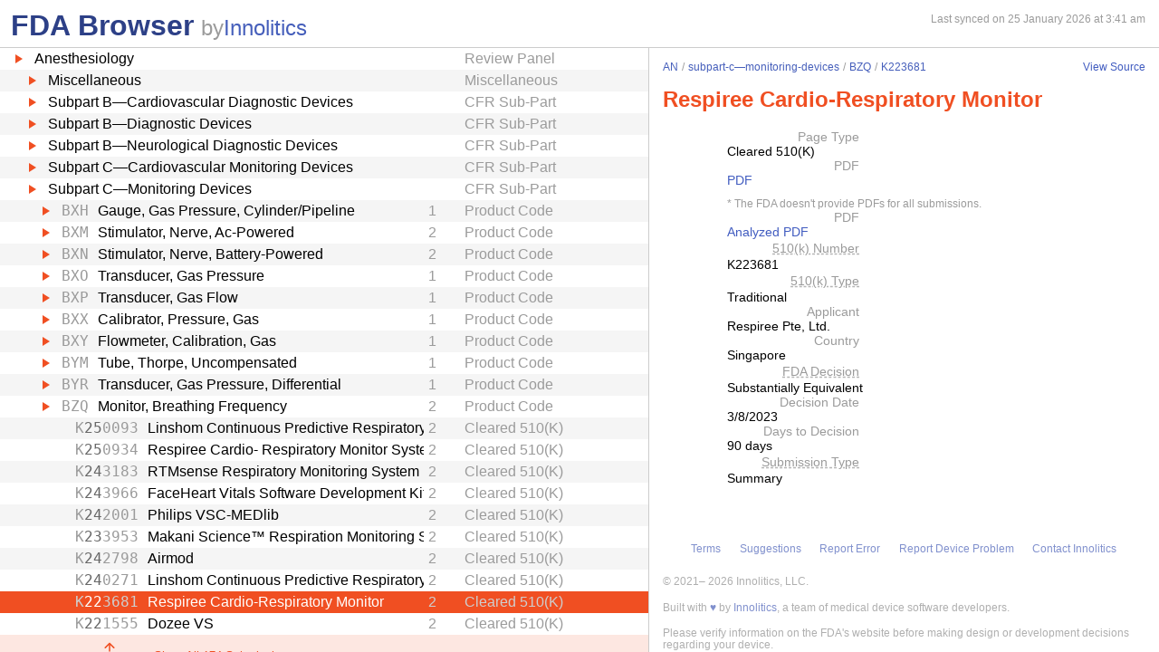

--- FILE ---
content_type: text/html; charset=utf-8
request_url: https://fda.innolitics.com/submissions/AN/subpart-c%E2%80%94monitoring-devices/BZQ/K223681
body_size: 9185
content:
<!DOCTYPE html><html lang="en-US" data-page="app"><head><meta charSet="utf-8" data-next-head=""/><meta name="viewport" content="width=device-width" data-next-head=""/><script async="" src="https://www.googletagmanager.com/gtag/js?id=G-YN99D9J483"></script><script type="text/javascript" id="hs-script-loader" async="" defer="" src="//js.hs-scripts.com/43564274.js"></script><title data-next-head="">FDA Browser - Cleared 510(K) - Respiree Cardio-Respiratory Monitor (K223681)</title><meta name="description" content="Information about Cleared 510(K) - Respiree Cardio-Respiratory Monitor (K223681)" data-next-head=""/><link rel="icon" href="/favicon.ico"/><link rel="preload" href="/_next/static/chunks/a9914d381c513b38.css" as="style"/><link rel="preload" href="/_next/static/chunks/bd6f586a44781d68.css" as="style"/><script type="application/ld+json" data-next-head="">{"@context":"https://schema.org","@type":"BreadcrumbList","itemListElement":[{"@type":"ListItem","position":1,"name":"AN","item":"https://fda.innolitics.com/submissions/AN"},{"@type":"ListItem","position":2,"name":"subpart-c—monitoring-devices","item":"https://fda.innolitics.com/submissions/AN/subpart-c—monitoring-devices"},{"@type":"ListItem","position":3,"name":"BZQ","item":"https://fda.innolitics.com/submissions/AN/subpart-c—monitoring-devices/BZQ"},{"@type":"ListItem","position":4,"name":"K223681","item":"https://fda.innolitics.com/submissions/AN/subpart-c—monitoring-devices/BZQ/K223681"}]}</script><script type="application/ld+json" data-next-head="">{"@context":"https://schema.org","@type":"CreativeWork","creator":"U.S. Dept. of Health and Human Services, Food and Drug Administration","author":"U.S. Dept. of Health and Human Services, Food and Drug Administration","headline":"K223681 Cleared 510(K)","keywords":"K223681,Respiree Cardio-Respiratory Monitor 510(K)"}</script><script type="application/ld+json" data-next-head="">{"@context":"https://schema.org","@type":"BreadcrumbList","itemListElement":[{"@type":"ListItem","position":1,"name":"AN","item":"https://fda.innolitics.com/submissions/AN"},{"@type":"ListItem","position":2,"name":"subpart-c—monitoring-devices","item":"https://fda.innolitics.com/submissions/AN/subpart-c—monitoring-devices"},{"@type":"ListItem","position":3,"name":"BZQ","item":"https://fda.innolitics.com/submissions/AN/subpart-c—monitoring-devices/BZQ"},{"@type":"ListItem","position":4,"name":"K223681","item":"https://fda.innolitics.com/submissions/AN/subpart-c—monitoring-devices/BZQ/K223681"}]}</script><script type="application/ld+json" data-next-head="">{"@context":"https://schema.org","@type":"CreativeWork","creator":"U.S. Dept. of Health and Human Services, Food and Drug Administration","author":"U.S. Dept. of Health and Human Services, Food and Drug Administration","headline":"K223681 Cleared 510(K)","keywords":"K223681,Respiree Cardio-Respiratory Monitor 510(K)"}</script><script>window.dataLayer = window.dataLayer || [];
function gtag(){dataLayer.push(arguments);}
gtag('js', new Date());
gtag('config', 'undefined');</script><style type="text/css">.fresnel-container{margin:0;padding:0;}
@media not all and (min-width:0px) and (max-width:575.98px){.fresnel-at-xs{display:none!important;}}
@media not all and (min-width:576px) and (max-width:767.98px){.fresnel-at-sm{display:none!important;}}
@media not all and (min-width:768px) and (max-width:991.98px){.fresnel-at-md{display:none!important;}}
@media not all and (min-width:992px) and (max-width:1199.98px){.fresnel-at-lg{display:none!important;}}
@media not all and (min-width:1200px) and (max-width:1399.98px){.fresnel-at-xl{display:none!important;}}
@media not all and (min-width:1400px){.fresnel-at-xxl{display:none!important;}}
@media not all and (max-width:575.98px){.fresnel-lessThan-sm{display:none!important;}}
@media not all and (max-width:767.98px){.fresnel-lessThan-md{display:none!important;}}
@media not all and (max-width:991.98px){.fresnel-lessThan-lg{display:none!important;}}
@media not all and (max-width:1199.98px){.fresnel-lessThan-xl{display:none!important;}}
@media not all and (max-width:1399.98px){.fresnel-lessThan-xxl{display:none!important;}}
@media not all and (min-width:576px){.fresnel-greaterThan-xs{display:none!important;}}
@media not all and (min-width:768px){.fresnel-greaterThan-sm{display:none!important;}}
@media not all and (min-width:992px){.fresnel-greaterThan-md{display:none!important;}}
@media not all and (min-width:1200px){.fresnel-greaterThan-lg{display:none!important;}}
@media not all and (min-width:1400px){.fresnel-greaterThan-xl{display:none!important;}}
@media not all and (min-width:0px){.fresnel-greaterThanOrEqual-xs{display:none!important;}}
@media not all and (min-width:576px){.fresnel-greaterThanOrEqual-sm{display:none!important;}}
@media not all and (min-width:768px){.fresnel-greaterThanOrEqual-md{display:none!important;}}
@media not all and (min-width:992px){.fresnel-greaterThanOrEqual-lg{display:none!important;}}
@media not all and (min-width:1200px){.fresnel-greaterThanOrEqual-xl{display:none!important;}}
@media not all and (min-width:1400px){.fresnel-greaterThanOrEqual-xxl{display:none!important;}}
@media not all and (min-width:0px) and (max-width:575.98px){.fresnel-between-xs-sm{display:none!important;}}
@media not all and (min-width:0px) and (max-width:767.98px){.fresnel-between-xs-md{display:none!important;}}
@media not all and (min-width:0px) and (max-width:991.98px){.fresnel-between-xs-lg{display:none!important;}}
@media not all and (min-width:0px) and (max-width:1199.98px){.fresnel-between-xs-xl{display:none!important;}}
@media not all and (min-width:0px) and (max-width:1399.98px){.fresnel-between-xs-xxl{display:none!important;}}
@media not all and (min-width:576px) and (max-width:767.98px){.fresnel-between-sm-md{display:none!important;}}
@media not all and (min-width:576px) and (max-width:991.98px){.fresnel-between-sm-lg{display:none!important;}}
@media not all and (min-width:576px) and (max-width:1199.98px){.fresnel-between-sm-xl{display:none!important;}}
@media not all and (min-width:576px) and (max-width:1399.98px){.fresnel-between-sm-xxl{display:none!important;}}
@media not all and (min-width:768px) and (max-width:991.98px){.fresnel-between-md-lg{display:none!important;}}
@media not all and (min-width:768px) and (max-width:1199.98px){.fresnel-between-md-xl{display:none!important;}}
@media not all and (min-width:768px) and (max-width:1399.98px){.fresnel-between-md-xxl{display:none!important;}}
@media not all and (min-width:992px) and (max-width:1199.98px){.fresnel-between-lg-xl{display:none!important;}}
@media not all and (min-width:992px) and (max-width:1399.98px){.fresnel-between-lg-xxl{display:none!important;}}
@media not all and (min-width:1200px) and (max-width:1399.98px){.fresnel-between-xl-xxl{display:none!important;}}</style><link rel="stylesheet" href="/_next/static/chunks/a9914d381c513b38.css" data-n-g=""/><link rel="stylesheet" href="/_next/static/chunks/bd6f586a44781d68.css" data-n-p=""/><noscript data-n-css=""></noscript><script src="/_next/static/chunks/d50b8a7474fee7a4.js" defer=""></script><script src="/_next/static/chunks/204e2614e99eb52b.js" defer=""></script><script src="/_next/static/chunks/cae3f37a8952dd06.js" defer=""></script><script src="/_next/static/chunks/ee58f71f5868619c.js" defer=""></script><script src="/_next/static/chunks/728ca2b13d128408.js" defer=""></script><script src="/_next/static/chunks/turbopack-6616d97fcbb5269e.js" defer=""></script><script src="/_next/static/chunks/58880e99997f2f38.js" defer=""></script><script src="/_next/static/chunks/f73d95710a05670c.js" defer=""></script><script src="/_next/static/chunks/cc48dddb189f41ea.js" defer=""></script><script src="/_next/static/chunks/turbopack-7553a2b7deabfee3.js" defer=""></script><script src="/_next/static/lP4FZ4B9tQ1wm2ha9_JCW/_ssgManifest.js" defer=""></script><script src="/_next/static/lP4FZ4B9tQ1wm2ha9_JCW/_buildManifest.js" defer=""></script></head><body><div id="__next"><div class="root"><div class="root-body"><div class="FdaBrowserTree-module-scss-module__ZCCaOW__container"><div class="fresnel-container fresnel-greaterThanOrEqual-md fresnel-_R_16_ global-pane-container"><main class="global-pane-container" data-direction="horizontal"><div class="Panes-module-scss-module__CK-y4G__pane-container pane-container" data-direction="horizontal"><div class="pane" style="--split-percent:56%" data-is-first="true"><div class="pane-content"><div class="pane-header"><div class="AppHeader-module-scss-module__PcE65W__app-header"><div class="wrapper"><h1 class="text-primary home-link"><a href="/">FDA Browser</a></h1><p class="text-large-heading text-muted">by<a href="https://innolitics.com?utm_source=fda_browser&amp;utm_medium=header" target="_blank">Innolitics</a></p></div></div><div class="fresnel-lessThan-md fresnel-_R_j76_ "></div></div><div class="pane-body tree-wrapper"><div tabindex="0" class="Tree-module-scss-module__axsbqa__tree"><ul data-has-selected="true"><li tabindex="0" class="even" aria-expanded="true" id="AN"><a href="/submissions/AN"><div class="content" style="--depth:0"><span class="arrow-holder"><span class="arrow open"></span></span><div class="name" title="Anesthesiology">Anesthesiology</div><div class="fresnel-container fresnel-greaterThanOrEqual-md fresnel-_R_48d76_"><div class="type">Review Panel</div></div></div></a><ul><li tabindex="0" class="odd" aria-expanded="false" id="ANAN-misc"><a href="/submissions/AN/AN-misc"><div class="content" style="--depth:1"><span class="arrow-holder"><span class="arrow"></span></span><div class="name" title="Miscellaneous">Miscellaneous</div><div class="fresnel-container fresnel-greaterThanOrEqual-md fresnel-_R_85gd76_"><div class="type">Miscellaneous</div></div></div></a></li><li tabindex="0" class="even" aria-expanded="false" id="ANsubpart-b—cardiovascular-diagnostic-devices"><a href="/submissions/AN/subpart-b—cardiovascular-diagnostic-devices"><div class="content" style="--depth:1"><span class="arrow-holder"><span class="arrow"></span></span><div class="name" title="Subpart B—Cardiovascular Diagnostic Devices">Subpart B—Cardiovascular Diagnostic Devices</div><div class="fresnel-container fresnel-greaterThanOrEqual-md fresnel-_R_89gd76_"><div class="type">CFR Sub-Part</div></div></div></a></li><li tabindex="0" class="odd" aria-expanded="false" id="ANsubpart-b—diagnostic-devices"><a href="/submissions/AN/subpart-b—diagnostic-devices"><div class="content" style="--depth:1"><span class="arrow-holder"><span class="arrow"></span></span><div class="name" title="Subpart B—Diagnostic Devices">Subpart B—Diagnostic Devices</div><div class="fresnel-container fresnel-greaterThanOrEqual-md fresnel-_R_8dgd76_"><div class="type">CFR Sub-Part</div></div></div></a></li><li tabindex="0" class="even" aria-expanded="false" id="ANsubpart-b—neurological-diagnostic-devices"><a href="/submissions/AN/subpart-b—neurological-diagnostic-devices"><div class="content" style="--depth:1"><span class="arrow-holder"><span class="arrow"></span></span><div class="name" title="Subpart B—Neurological Diagnostic Devices">Subpart B—Neurological Diagnostic Devices</div><div class="fresnel-container fresnel-greaterThanOrEqual-md fresnel-_R_8hgd76_"><div class="type">CFR Sub-Part</div></div></div></a></li><li tabindex="0" class="odd" aria-expanded="false" id="ANsubpart-c—cardiovascular-monitoring-devices"><a href="/submissions/AN/subpart-c—cardiovascular-monitoring-devices"><div class="content" style="--depth:1"><span class="arrow-holder"><span class="arrow"></span></span><div class="name" title="Subpart C—Cardiovascular Monitoring Devices">Subpart C—Cardiovascular Monitoring Devices</div><div class="fresnel-container fresnel-greaterThanOrEqual-md fresnel-_R_8lgd76_"><div class="type">CFR Sub-Part</div></div></div></a></li><li tabindex="0" class="even" aria-expanded="true" id="ANsubpart-c—monitoring-devices"><a href="/submissions/AN/subpart-c—monitoring-devices"><div class="content" style="--depth:1"><span class="arrow-holder"><span class="arrow open"></span></span><div class="name" title="Subpart C—Monitoring Devices">Subpart C—Monitoring Devices</div><div class="fresnel-container fresnel-greaterThanOrEqual-md fresnel-_R_12pgd76_"><div class="type">CFR Sub-Part</div></div></div></a><ul><li tabindex="0" class="odd" aria-expanded="false" id="ANsubpart-c—monitoring-devicesBXH"><a href="/submissions/AN/subpart-c—monitoring-devices/BXH"><div class="content" style="--depth:2"><span class="arrow-holder"><span class="arrow"></span></span><div class="id fixed-width-text">BXH</div><div class="name" title="Gauge, Gas Pressure, Cylinder/Pipeline">Gauge, Gas Pressure, Cylinder/Pipeline</div><div class="fresnel-container fresnel-greaterThanOrEqual-md fresnel-_R_41cpgd76_"><div class="category-id" title="Class I (low to moderate risk): general controls">1</div><div class="type">Product Code</div></div></div></a></li><li tabindex="0" class="even" aria-expanded="false" id="ANsubpart-c—monitoring-devicesBXM"><a href="/submissions/AN/subpart-c—monitoring-devices/BXM"><div class="content" style="--depth:2"><span class="arrow-holder"><span class="arrow"></span></span><div class="id fixed-width-text">BXM</div><div class="name" title="Stimulator, Nerve, Ac-Powered">Stimulator, Nerve, Ac-Powered</div><div class="fresnel-container fresnel-greaterThanOrEqual-md fresnel-_R_42cpgd76_"><div class="category-id" title="Class II (moderate to high risk): general controls and special controls">2</div><div class="type">Product Code</div></div></div></a></li><li tabindex="0" class="odd" aria-expanded="false" id="ANsubpart-c—monitoring-devicesBXN"><a href="/submissions/AN/subpart-c—monitoring-devices/BXN"><div class="content" style="--depth:2"><span class="arrow-holder"><span class="arrow"></span></span><div class="id fixed-width-text">BXN</div><div class="name" title="Stimulator, Nerve, Battery-Powered">Stimulator, Nerve, Battery-Powered</div><div class="fresnel-container fresnel-greaterThanOrEqual-md fresnel-_R_43cpgd76_"><div class="category-id" title="Class II (moderate to high risk): general controls and special controls">2</div><div class="type">Product Code</div></div></div></a></li><li tabindex="0" class="even" aria-expanded="false" id="ANsubpart-c—monitoring-devicesBXO"><a href="/submissions/AN/subpart-c—monitoring-devices/BXO"><div class="content" style="--depth:2"><span class="arrow-holder"><span class="arrow"></span></span><div class="id fixed-width-text">BXO</div><div class="name" title="Transducer, Gas Pressure">Transducer, Gas Pressure</div><div class="fresnel-container fresnel-greaterThanOrEqual-md fresnel-_R_44cpgd76_"><div class="category-id" title="Class I (low to moderate risk): general controls">1</div><div class="type">Product Code</div></div></div></a></li><li tabindex="0" class="odd" aria-expanded="false" id="ANsubpart-c—monitoring-devicesBXP"><a href="/submissions/AN/subpart-c—monitoring-devices/BXP"><div class="content" style="--depth:2"><span class="arrow-holder"><span class="arrow"></span></span><div class="id fixed-width-text">BXP</div><div class="name" title="Transducer, Gas Flow">Transducer, Gas Flow</div><div class="fresnel-container fresnel-greaterThanOrEqual-md fresnel-_R_45cpgd76_"><div class="category-id" title="Class I (low to moderate risk): general controls">1</div><div class="type">Product Code</div></div></div></a></li><li tabindex="0" class="even" aria-expanded="false" id="ANsubpart-c—monitoring-devicesBXX"><a href="/submissions/AN/subpart-c—monitoring-devices/BXX"><div class="content" style="--depth:2"><span class="arrow-holder"><span class="arrow"></span></span><div class="id fixed-width-text">BXX</div><div class="name" title="Calibrator, Pressure, Gas">Calibrator, Pressure, Gas</div><div class="fresnel-container fresnel-greaterThanOrEqual-md fresnel-_R_46cpgd76_"><div class="category-id" title="Class I (low to moderate risk): general controls">1</div><div class="type">Product Code</div></div></div></a></li><li tabindex="0" class="odd" aria-expanded="false" id="ANsubpart-c—monitoring-devicesBXY"><a href="/submissions/AN/subpart-c—monitoring-devices/BXY"><div class="content" style="--depth:2"><span class="arrow-holder"><span class="arrow"></span></span><div class="id fixed-width-text">BXY</div><div class="name" title="Flowmeter, Calibration, Gas">Flowmeter, Calibration, Gas</div><div class="fresnel-container fresnel-greaterThanOrEqual-md fresnel-_R_47cpgd76_"><div class="category-id" title="Class I (low to moderate risk): general controls">1</div><div class="type">Product Code</div></div></div></a></li><li tabindex="0" class="even" aria-expanded="false" id="ANsubpart-c—monitoring-devicesBYM"><a href="/submissions/AN/subpart-c—monitoring-devices/BYM"><div class="content" style="--depth:2"><span class="arrow-holder"><span class="arrow"></span></span><div class="id fixed-width-text">BYM</div><div class="name" title="Tube, Thorpe, Uncompensated">Tube, Thorpe, Uncompensated</div><div class="fresnel-container fresnel-greaterThanOrEqual-md fresnel-_R_48cpgd76_"><div class="category-id" title="Class I (low to moderate risk): general controls">1</div><div class="type">Product Code</div></div></div></a></li><li tabindex="0" class="odd" aria-expanded="false" id="ANsubpart-c—monitoring-devicesBYR"><a href="/submissions/AN/subpart-c—monitoring-devices/BYR"><div class="content" style="--depth:2"><span class="arrow-holder"><span class="arrow"></span></span><div class="id fixed-width-text">BYR</div><div class="name" title="Transducer, Gas Pressure, Differential">Transducer, Gas Pressure, Differential</div><div class="fresnel-container fresnel-greaterThanOrEqual-md fresnel-_R_49cpgd76_"><div class="category-id" title="Class I (low to moderate risk): general controls">1</div><div class="type">Product Code</div></div></div></a></li><li tabindex="0" class="even" aria-expanded="true" id="ANsubpart-c—monitoring-devicesBZQ"><a href="/submissions/AN/subpart-c—monitoring-devices/BZQ"><div class="content" style="--depth:2"><span class="arrow-holder"><span class="arrow open"></span></span><div class="id fixed-width-text">BZQ</div><div class="name" title="Monitor, Breathing Frequency">Monitor, Breathing Frequency</div><div class="fresnel-container fresnel-greaterThanOrEqual-md fresnel-_R_hacpgd76_"><div class="category-id" title="Class II (moderate to high risk): general controls and special controls">2</div><div class="type">Product Code</div></div></div></a><ul><li tabindex="0" class="odd" aria-expanded="false" id="ANsubpart-c—monitoring-devicesBZQK250093"><a href="/submissions/AN/subpart-c—monitoring-devices/BZQ/K250093"><div class="content" style="--depth:3"><span class="arrow-holder"></span><div class="id fixed-width-text"><span>K</span><span class="emphasize">25</span><span>0093</span></div><div class="name" title="Linshom Continuous Predictive Respiratory Monitoring System (CPRMS)">Linshom Continuous Predictive Respiratory Monitoring System (CPRMS)</div><div class="fresnel-container fresnel-greaterThanOrEqual-md fresnel-_R_10macpgd76_"><div class="category-id" title="Class II (moderate to high risk): general controls and special controls">2</div><div class="type">Cleared 510(K)</div></div></div></a></li><li tabindex="0" class="even" aria-expanded="false" id="ANsubpart-c—monitoring-devicesBZQK250934"><a href="/submissions/AN/subpart-c—monitoring-devices/BZQ/K250934"><div class="content" style="--depth:3"><span class="arrow-holder"></span><div class="id fixed-width-text"><span>K</span><span class="emphasize">25</span><span>0934</span></div><div class="name" title="Respiree Cardio- Respiratory Monitor System">Respiree Cardio- Respiratory Monitor System</div><div class="fresnel-container fresnel-greaterThanOrEqual-md fresnel-_R_116acpgd76_"><div class="category-id" title="Class II (moderate to high risk): general controls and special controls">2</div><div class="type">Cleared 510(K)</div></div></div></a></li><li tabindex="0" class="odd" aria-expanded="false" id="ANsubpart-c—monitoring-devicesBZQK243183"><a href="/submissions/AN/subpart-c—monitoring-devices/BZQ/K243183"><div class="content" style="--depth:3"><span class="arrow-holder"></span><div class="id fixed-width-text"><span>K</span><span class="emphasize">24</span><span>3183</span></div><div class="name" title="RTMsense Respiratory Monitoring System">RTMsense Respiratory Monitoring System</div><div class="fresnel-container fresnel-greaterThanOrEqual-md fresnel-_R_11macpgd76_"><div class="category-id" title="Class II (moderate to high risk): general controls and special controls">2</div><div class="type">Cleared 510(K)</div></div></div></a></li><li tabindex="0" class="even" aria-expanded="false" id="ANsubpart-c—monitoring-devicesBZQK243966"><a href="/submissions/AN/subpart-c—monitoring-devices/BZQ/K243966"><div class="content" style="--depth:3"><span class="arrow-holder"></span><div class="id fixed-width-text"><span>K</span><span class="emphasize">24</span><span>3966</span></div><div class="name" title="FaceHeart Vitals Software Development Kit (FH vitals SDK-RR)">FaceHeart Vitals Software Development Kit (FH vitals SDK-RR)</div><div class="fresnel-container fresnel-greaterThanOrEqual-md fresnel-_R_126acpgd76_"><div class="category-id" title="Class II (moderate to high risk): general controls and special controls">2</div><div class="type">Cleared 510(K)</div></div></div></a></li><li tabindex="0" class="odd" aria-expanded="false" id="ANsubpart-c—monitoring-devicesBZQK242001"><a href="/submissions/AN/subpart-c—monitoring-devices/BZQ/K242001"><div class="content" style="--depth:3"><span class="arrow-holder"></span><div class="id fixed-width-text"><span>K</span><span class="emphasize">24</span><span>2001</span></div><div class="name" title="Philips VSC-MEDlib">Philips VSC-MEDlib</div><div class="fresnel-container fresnel-greaterThanOrEqual-md fresnel-_R_12macpgd76_"><div class="category-id" title="Class II (moderate to high risk): general controls and special controls">2</div><div class="type">Cleared 510(K)</div></div></div></a></li><li tabindex="0" class="even" aria-expanded="false" id="ANsubpart-c—monitoring-devicesBZQK233953"><a href="/submissions/AN/subpart-c—monitoring-devices/BZQ/K233953"><div class="content" style="--depth:3"><span class="arrow-holder"></span><div class="id fixed-width-text"><span>K</span><span class="emphasize">23</span><span>3953</span></div><div class="name" title="Makani Science™ Respiration Monitoring System">Makani Science™ Respiration Monitoring System</div><div class="fresnel-container fresnel-greaterThanOrEqual-md fresnel-_R_136acpgd76_"><div class="category-id" title="Class II (moderate to high risk): general controls and special controls">2</div><div class="type">Cleared 510(K)</div></div></div></a></li><li tabindex="0" class="odd" aria-expanded="false" id="ANsubpart-c—monitoring-devicesBZQK242798"><a href="/submissions/AN/subpart-c—monitoring-devices/BZQ/K242798"><div class="content" style="--depth:3"><span class="arrow-holder"></span><div class="id fixed-width-text"><span>K</span><span class="emphasize">24</span><span>2798</span></div><div class="name" title="Airmod">Airmod</div><div class="fresnel-container fresnel-greaterThanOrEqual-md fresnel-_R_13macpgd76_"><div class="category-id" title="Class II (moderate to high risk): general controls and special controls">2</div><div class="type">Cleared 510(K)</div></div></div></a></li><li tabindex="0" class="even" aria-expanded="false" id="ANsubpart-c—monitoring-devicesBZQK240271"><a href="/submissions/AN/subpart-c—monitoring-devices/BZQ/K240271"><div class="content" style="--depth:3"><span class="arrow-holder"></span><div class="id fixed-width-text"><span>K</span><span class="emphasize">24</span><span>0271</span></div><div class="name" title="Linshom Continuous Predictive Respiratory Monitoring System (CPRMS)">Linshom Continuous Predictive Respiratory Monitoring System (CPRMS)</div><div class="fresnel-container fresnel-greaterThanOrEqual-md fresnel-_R_146acpgd76_"><div class="category-id" title="Class II (moderate to high risk): general controls and special controls">2</div><div class="type">Cleared 510(K)</div></div></div></a></li><li tabindex="0" class="odd focused" aria-expanded="false" id="ANsubpart-c—monitoring-devicesBZQK223681"><a href="/submissions/AN/subpart-c—monitoring-devices/BZQ/K223681"><div class="content" style="--depth:3"><span class="arrow-holder"></span><div class="id fixed-width-text"><span>K</span><span class="emphasize">22</span><span>3681</span></div><div class="name" title="Respiree Cardio-Respiratory Monitor">Respiree Cardio-Respiratory Monitor</div><div class="fresnel-container fresnel-greaterThanOrEqual-md fresnel-_R_14macpgd76_"><div class="category-id" title="Class II (moderate to high risk): general controls and special controls">2</div><div class="type">Cleared 510(K)</div></div></div></a></li><li tabindex="0" class="even" aria-expanded="false" id="ANsubpart-c—monitoring-devicesBZQK221555"><a href="/submissions/AN/subpart-c—monitoring-devices/BZQ/K221555"><div class="content" style="--depth:3"><span class="arrow-holder"></span><div class="id fixed-width-text"><span>K</span><span class="emphasize">22</span><span>1555</span></div><div class="name" title="Dozee VS">Dozee VS</div><div class="fresnel-container fresnel-greaterThanOrEqual-md fresnel-_R_156acpgd76_"><div class="category-id" title="Class II (moderate to high risk): general controls and special controls">2</div><div class="type">Cleared 510(K)</div></div></div></a></li><li style="--depth:3" class="load-more odd" tabindex="0"><img alt="" loading="lazy" width="18" height="30" decoding="async" data-nimg="1" class="" style="color:transparent" src="/icons/expand-invite.svg"/><div class="text">Show All <!-- -->174<!-- --> Submissions</div></li></ul></li><li tabindex="0" class="odd" aria-expanded="false" id="ANsubpart-c—monitoring-devicesCAN"><a href="/submissions/AN/subpart-c—monitoring-devices/CAN"><div class="content" style="--depth:2"><span class="arrow-holder"><span class="arrow"></span></span><div class="id fixed-width-text">CAN</div><div class="name" title="Regulator, Pressure, Gas Cylinder">Regulator, Pressure, Gas Cylinder</div><div class="fresnel-container fresnel-greaterThanOrEqual-md fresnel-_R_4bcpgd76_"><div class="category-id" title="Class I (low to moderate risk): general controls">1</div><div class="type">Product Code</div></div></div></a></li><li tabindex="0" class="even" aria-expanded="false" id="ANsubpart-c—monitoring-devicesCAP"><a href="/submissions/AN/subpart-c—monitoring-devices/CAP"><div class="content" style="--depth:2"><span class="arrow-holder"><span class="arrow"></span></span><div class="id fixed-width-text">CAP</div><div class="name" title="Monitor, Airway Pressure (Includes Gauge And/Or Alarm)">Monitor, Airway Pressure (Includes Gauge And/Or Alarm)</div><div class="fresnel-container fresnel-greaterThanOrEqual-md fresnel-_R_4ccpgd76_"><div class="category-id" title="Class II (moderate to high risk): general controls and special controls">2</div><div class="type">Product Code</div></div></div></a></li><li tabindex="0" class="odd" aria-expanded="false" id="ANsubpart-c—monitoring-devicesCAX"><a href="/submissions/AN/subpart-c—monitoring-devices/CAX"><div class="content" style="--depth:2"><span class="arrow-holder"><span class="arrow"></span></span><div class="id fixed-width-text">CAX</div><div class="name" title="Flowmeter, Tube, Thorpe, Back-Pressure Compensated">Flowmeter, Tube, Thorpe, Back-Pressure Compensated</div><div class="fresnel-container fresnel-greaterThanOrEqual-md fresnel-_R_4dcpgd76_"><div class="category-id" title="Class I (low to moderate risk): general controls">1</div><div class="type">Product Code</div></div></div></a></li><li tabindex="0" class="even" aria-expanded="false" id="ANsubpart-c—monitoring-devicesCBA"><a href="/submissions/AN/subpart-c—monitoring-devices/CBA"><div class="content" style="--depth:2"><span class="arrow-holder"><span class="arrow"></span></span><div class="id fixed-width-text">CBA</div><div class="name" title="Monitor, Air Embolism, Ultrasonic">Monitor, Air Embolism, Ultrasonic</div><div class="fresnel-container fresnel-greaterThanOrEqual-md fresnel-_R_4ecpgd76_"><div class="category-id" title="Class II (moderate to high risk): general controls and special controls">2</div><div class="type">Product Code</div></div></div></a></li><li tabindex="0" class="odd" aria-expanded="false" id="ANsubpart-c—monitoring-devicesCCN"><a href="/submissions/AN/subpart-c—monitoring-devices/CCN"><div class="content" style="--depth:2"><span class="arrow-holder"><span class="arrow"></span></span><div class="id fixed-width-text">CCN</div><div class="name" title="Flowmeter, Nonback-Pressure Compensated, Bourdon Gauge">Flowmeter, Nonback-Pressure Compensated, Bourdon Gauge</div><div class="fresnel-container fresnel-greaterThanOrEqual-md fresnel-_R_4fcpgd76_"><div class="category-id" title="Class I (low to moderate risk): general controls">1</div><div class="type">Product Code</div></div></div></a></li><li tabindex="0" class="even" aria-expanded="false" id="ANsubpart-c—monitoring-devicesECX"><a href="/submissions/AN/subpart-c—monitoring-devices/ECX"><div class="content" style="--depth:2"><span class="arrow-holder"><span class="arrow"></span></span><div class="id fixed-width-text">ECX</div><div class="name" title="Cylinder, Compressed Gas, And Valve">Cylinder, Compressed Gas, And Valve</div><div class="fresnel-container fresnel-greaterThanOrEqual-md fresnel-_R_4gcpgd76_"><div class="category-id" title="Class I (low to moderate risk): general controls">1</div><div class="type">Product Code</div></div></div></a></li><li tabindex="0" class="odd" aria-expanded="false" id="ANsubpart-c—monitoring-devicesFLS"><a href="/submissions/AN/subpart-c—monitoring-devices/FLS"><div class="content" style="--depth:2"><span class="arrow-holder"><span class="arrow"></span></span><div class="id fixed-width-text">FLS</div><div class="name" title="Monitor, Apnea, Facility Use">Monitor, Apnea, Facility Use</div><div class="fresnel-container fresnel-greaterThanOrEqual-md fresnel-_R_4hcpgd76_"><div class="category-id" title="Class II (moderate to high risk): general controls and special controls">2</div><div class="type">Product Code</div></div></div></a></li><li tabindex="0" class="even" aria-expanded="false" id="ANsubpart-c—monitoring-devicesJAX"><a href="/submissions/AN/subpart-c—monitoring-devices/JAX"><div class="content" style="--depth:2"><span class="arrow-holder"><span class="arrow"></span></span><div class="id fixed-width-text">JAX</div><div class="name" title="Pneumotachometer">Pneumotachometer</div><div class="fresnel-container fresnel-greaterThanOrEqual-md fresnel-_R_4icpgd76_"><div class="category-id" title="Class II (moderate to high risk): general controls and special controls">2</div><div class="type">Product Code</div></div></div></a></li><li tabindex="0" class="odd" aria-expanded="false" id="ANsubpart-c—monitoring-devicesJEZ"><a href="/submissions/AN/subpart-c—monitoring-devices/JEZ"><div class="content" style="--depth:2"><span class="arrow-holder"><span class="arrow"></span></span><div class="id fixed-width-text">JEZ</div><div class="name" title="Monitor, Lung Water Measurement">Monitor, Lung Water Measurement</div><div class="fresnel-container fresnel-greaterThanOrEqual-md fresnel-_R_4jcpgd76_"><div class="category-id" title="Class III (high risk): general controls and Premarket Approval (PMA)">3</div><div class="type">Product Code</div></div></div></a></li><li tabindex="0" class="even" aria-expanded="false" id="ANsubpart-c—monitoring-devicesKLK"><a href="/submissions/AN/subpart-c—monitoring-devices/KLK"><div class="content" style="--depth:2"><span class="arrow-holder"><span class="arrow"></span></span><div class="id fixed-width-text">KLK</div><div class="name" title="Monitor, Oxygen, Cutaneous, For Infant Not Under Gas Anesthesia">Monitor, Oxygen, Cutaneous, For Infant Not Under Gas Anesthesia</div><div class="fresnel-container fresnel-greaterThanOrEqual-md fresnel-_R_4kcpgd76_"><div class="category-id" title="Class II (moderate to high risk): general controls and special controls">2</div><div class="type">Product Code</div></div></div></a></li><li tabindex="0" class="odd" aria-expanded="false" id="ANsubpart-c—monitoring-devicesKOI"><a href="/submissions/AN/subpart-c—monitoring-devices/KOI"><div class="content" style="--depth:2"><span class="arrow-holder"><span class="arrow"></span></span><div class="id fixed-width-text">KOI</div><div class="name" title="Stimulator, Nerve, Peripheral, Electric">Stimulator, Nerve, Peripheral, Electric</div><div class="fresnel-container fresnel-greaterThanOrEqual-md fresnel-_R_4lcpgd76_"><div class="category-id" title="Class II (moderate to high risk): general controls and special controls">2</div><div class="type">Product Code</div></div></div></a></li><li tabindex="0" class="even" aria-expanded="false" id="ANsubpart-c—monitoring-devicesLKD"><a href="/submissions/AN/subpart-c—monitoring-devices/LKD"><div class="content" style="--depth:2"><span class="arrow-holder"><span class="arrow"></span></span><div class="id fixed-width-text">LKD</div><div class="name" title="Monitor, Carbon-Dioxide, Cutaneous">Monitor, Carbon-Dioxide, Cutaneous</div><div class="fresnel-container fresnel-greaterThanOrEqual-md fresnel-_R_4mcpgd76_"><div class="category-id" title="Class II (moderate to high risk): general controls and special controls">2</div><div class="type">Product Code</div></div></div></a></li><li tabindex="0" class="odd" aria-expanded="false" id="ANsubpart-c—monitoring-devicesLPP"><a href="/submissions/AN/subpart-c—monitoring-devices/LPP"><div class="content" style="--depth:2"><span class="arrow-holder"><span class="arrow"></span></span><div class="id fixed-width-text">LPP</div><div class="name" title="Monitor, Oxygen, Cutaneous, For Uses Other Than For Infant Not Under Gas Anesthesia">Monitor, Oxygen, Cutaneous, For Uses Other Than For Infant Not Under Gas Anesthesia</div><div class="fresnel-container fresnel-greaterThanOrEqual-md fresnel-_R_4ncpgd76_"><div class="category-id" title="Class II (moderate to high risk): general controls and special controls">2</div><div class="type">Product Code</div></div></div></a></li><li tabindex="0" class="even" aria-expanded="false" id="ANsubpart-c—monitoring-devicesMNR"><a href="/submissions/AN/subpart-c—monitoring-devices/MNR"><div class="content" style="--depth:2"><span class="arrow-holder"><span class="arrow"></span></span><div class="id fixed-width-text">MNR</div><div class="name" title="Ventilatory Effort Recorder">Ventilatory Effort Recorder</div><div class="fresnel-container fresnel-greaterThanOrEqual-md fresnel-_R_4ocpgd76_"><div class="category-id" title="Class II (moderate to high risk): general controls and special controls">2</div><div class="type">Product Code</div></div></div></a></li><li tabindex="0" class="odd" aria-expanded="false" id="ANsubpart-c—monitoring-devicesMRP"><a href="/submissions/AN/subpart-c—monitoring-devices/MRP"><div class="content" style="--depth:2"><span class="arrow-holder"><span class="arrow"></span></span><div class="id fixed-width-text">MRP</div><div class="name" title="Analyzer, Nitric Oxide">Analyzer, Nitric Oxide</div><div class="fresnel-container fresnel-greaterThanOrEqual-md fresnel-_R_4pcpgd76_"><div class="category-id" title="Class II (moderate to high risk): general controls and special controls">2</div><div class="type">Product Code</div></div></div></a></li><li tabindex="0" class="even" aria-expanded="false" id="ANsubpart-c—monitoring-devicesMRQ"><a href="/submissions/AN/subpart-c—monitoring-devices/MRQ"><div class="content" style="--depth:2"><span class="arrow-holder"></span><div class="id fixed-width-text">MRQ</div><div class="name" title="Analyzer, Nitrogen Dioxide">Analyzer, Nitrogen Dioxide</div><div class="fresnel-container fresnel-greaterThanOrEqual-md fresnel-_R_4qcpgd76_"><div class="category-id" title="Class II (moderate to high risk): general controls and special controls">2</div><div class="type">Product Code</div></div></div></a></li><li tabindex="0" class="odd" aria-expanded="false" id="ANsubpart-c—monitoring-devicesNPF"><a href="/submissions/AN/subpart-c—monitoring-devices/NPF"><div class="content" style="--depth:2"><span class="arrow-holder"><span class="arrow"></span></span><div class="id fixed-width-text">NPF</div><div class="name" title="Monitor, Apnea, Home Use">Monitor, Apnea, Home Use</div><div class="fresnel-container fresnel-greaterThanOrEqual-md fresnel-_R_4rcpgd76_"><div class="category-id" title="Class II (moderate to high risk): general controls and special controls">2</div><div class="type">Product Code</div></div></div></a></li><li tabindex="0" class="even" aria-expanded="false" id="ANsubpart-c—monitoring-devicesPRK"><a href="/submissions/AN/subpart-c—monitoring-devices/PRK"><div class="content" style="--depth:2"><span class="arrow-holder"><span class="arrow"></span></span><div class="id fixed-width-text">PRK</div><div class="name" title="Device Indicating An Exhalation Event">Device Indicating An Exhalation Event</div><div class="fresnel-container fresnel-greaterThanOrEqual-md fresnel-_R_4scpgd76_"><div class="category-id" title="Class II (moderate to high risk): general controls and special controls">2</div><div class="type">Product Code</div></div></div></a></li><li tabindex="0" class="odd" aria-expanded="false" id="ANsubpart-c—monitoring-devicesPUG"><a href="/submissions/AN/subpart-c—monitoring-devices/PUG"><div class="content" style="--depth:2"><span class="arrow-holder"></span><div class="id fixed-width-text">PUG</div><div class="name" title="Analyzer, Nitrogen Dioxide, Exempt">Analyzer, Nitrogen Dioxide, Exempt</div><div class="fresnel-container fresnel-greaterThanOrEqual-md fresnel-_R_4tcpgd76_"><div class="category-id" title="Class II (moderate to high risk): general controls and special controls">2</div><div class="type">Product Code</div></div></div></a></li><li tabindex="0" class="even" aria-expanded="false" id="ANsubpart-c—monitoring-devicesPXE"><a href="/submissions/AN/subpart-c—monitoring-devices/PXE"><div class="content" style="--depth:2"><span class="arrow-holder"></span><div class="id fixed-width-text">PXE</div><div class="name" title="Pressure Monitoring (Air/Gas) Kit">Pressure Monitoring (Air/Gas) Kit</div><div class="fresnel-container fresnel-greaterThanOrEqual-md fresnel-_R_4ucpgd76_"><div class="category-id" title="Class I (low to moderate risk): general controls">1</div><div class="type">Product Code</div></div></div></a></li></ul></li><li tabindex="0" class="odd" aria-expanded="false" id="ANsubpart-d—prosthetic-devices"><a href="/submissions/AN/subpart-d—prosthetic-devices"><div class="content" style="--depth:1"><span class="arrow-holder"><span class="arrow"></span></span><div class="name" title="Subpart D—Prosthetic Devices">Subpart D—Prosthetic Devices</div><div class="fresnel-container fresnel-greaterThanOrEqual-md fresnel-_R_8tgd76_"><div class="type">CFR Sub-Part</div></div></div></a></li><li tabindex="0" class="even" aria-expanded="false" id="ANsubpart-e—surgical-devices"><a href="/submissions/AN/subpart-e—surgical-devices"><div class="content" style="--depth:1"><span class="arrow-holder"><span class="arrow"></span></span><div class="name" title="Subpart E—Surgical Devices">Subpart E—Surgical Devices</div><div class="fresnel-container fresnel-greaterThanOrEqual-md fresnel-_R_91gd76_"><div class="type">CFR Sub-Part</div></div></div></a></li><li tabindex="0" class="odd" aria-expanded="false" id="ANsubpart-f—cardiovascular-therapeutic-devices"><a href="/submissions/AN/subpart-f—cardiovascular-therapeutic-devices"><div class="content" style="--depth:1"><span class="arrow-holder"><span class="arrow"></span></span><div class="name" title="Subpart F—Cardiovascular Therapeutic Devices">Subpart F—Cardiovascular Therapeutic Devices</div><div class="fresnel-container fresnel-greaterThanOrEqual-md fresnel-_R_95gd76_"><div class="type">CFR Sub-Part</div></div></div></a></li><li tabindex="0" class="even" aria-expanded="false" id="ANsubpart-f—neurological-therapeutic-devices"><a href="/submissions/AN/subpart-f—neurological-therapeutic-devices"><div class="content" style="--depth:1"><span class="arrow-holder"><span class="arrow"></span></span><div class="name" title="Subpart F—Neurological Therapeutic Devices">Subpart F—Neurological Therapeutic Devices</div><div class="fresnel-container fresnel-greaterThanOrEqual-md fresnel-_R_99gd76_"><div class="type">CFR Sub-Part</div></div></div></a></li><li tabindex="0" class="odd" aria-expanded="false" id="ANsubpart-f—physical-medicine-therapeutic-devices"><a href="/submissions/AN/subpart-f—physical-medicine-therapeutic-devices"><div class="content" style="--depth:1"><span class="arrow-holder"><span class="arrow"></span></span><div class="name" title="Subpart F—Physical Medicine Therapeutic Devices">Subpart F—Physical Medicine Therapeutic Devices</div><div class="fresnel-container fresnel-greaterThanOrEqual-md fresnel-_R_9dgd76_"><div class="type">CFR Sub-Part</div></div></div></a></li><li tabindex="0" class="even" aria-expanded="false" id="ANsubpart-f—therapeutic-devices"><a href="/submissions/AN/subpart-f—therapeutic-devices"><div class="content" style="--depth:1"><span class="arrow-holder"><span class="arrow"></span></span><div class="name" title="Subpart F—Therapeutic Devices">Subpart F—Therapeutic Devices</div><div class="fresnel-container fresnel-greaterThanOrEqual-md fresnel-_R_9hgd76_"><div class="type">CFR Sub-Part</div></div></div></a></li><li tabindex="0" class="odd" aria-expanded="false" id="ANsubpart-g—miscellaneous"><a href="/submissions/AN/subpart-g—miscellaneous"><div class="content" style="--depth:1"><span class="arrow-holder"><span class="arrow"></span></span><div class="name" title="Subpart G—Miscellaneous">Subpart G—Miscellaneous</div><div class="fresnel-container fresnel-greaterThanOrEqual-md fresnel-_R_9lgd76_"><div class="type">CFR Sub-Part</div></div></div></a></li></ul></li><li tabindex="0" class="even" aria-expanded="false" id="CV"><a href="/submissions/CV"><div class="content" style="--depth:0"><span class="arrow-holder"><span class="arrow"></span></span><div class="name" title="Cardiovascular">Cardiovascular</div><div class="fresnel-container fresnel-greaterThanOrEqual-md fresnel-_R_10l76_"><div class="type">Review Panel</div></div></div></a></li><li tabindex="0" class="odd" aria-expanded="false" id="CH"><a href="/submissions/CH"><div class="content" style="--depth:0"><span class="arrow-holder"><span class="arrow"></span></span><div class="name" title="Chemistry">Chemistry</div><div class="fresnel-container fresnel-greaterThanOrEqual-md fresnel-_R_10t76_"><div class="type">Review Panel</div></div></div></a></li><li tabindex="0" class="even" aria-expanded="false" id="DE"><a href="/submissions/DE"><div class="content" style="--depth:0"><span class="arrow-holder"><span class="arrow"></span></span><div class="name" title="Dental">Dental</div><div class="fresnel-container fresnel-greaterThanOrEqual-md fresnel-_R_11576_"><div class="type">Review Panel</div></div></div></a></li><li tabindex="0" class="odd" aria-expanded="false" id="EN"><a href="/submissions/EN"><div class="content" style="--depth:0"><span class="arrow-holder"><span class="arrow"></span></span><div class="name" title="Ear, Nose, Throat">Ear, Nose, Throat</div><div class="fresnel-container fresnel-greaterThanOrEqual-md fresnel-_R_11d76_"><div class="type">Review Panel</div></div></div></a></li><li tabindex="0" class="even" aria-expanded="false" id="GU"><a href="/submissions/GU"><div class="content" style="--depth:0"><span class="arrow-holder"><span class="arrow"></span></span><div class="name" title="Gastroenterology and Urology">Gastroenterology and Urology</div><div class="fresnel-container fresnel-greaterThanOrEqual-md fresnel-_R_11l76_"><div class="type">Review Panel</div></div></div></a></li><li tabindex="0" class="odd" aria-expanded="false" id="HO"><a href="/submissions/HO"><div class="content" style="--depth:0"><span class="arrow-holder"><span class="arrow"></span></span><div class="name" title="General Hospital">General Hospital</div><div class="fresnel-container fresnel-greaterThanOrEqual-md fresnel-_R_11t76_"><div class="type">Review Panel</div></div></div></a></li><li tabindex="0" class="even" aria-expanded="false" id="HE"><a href="/submissions/HE"><div class="content" style="--depth:0"><span class="arrow-holder"><span class="arrow"></span></span><div class="name" title="Hematology">Hematology</div><div class="fresnel-container fresnel-greaterThanOrEqual-md fresnel-_R_12576_"><div class="type">Review Panel</div></div></div></a></li><li tabindex="0" class="odd" aria-expanded="false" id="IM"><a href="/submissions/IM"><div class="content" style="--depth:0"><span class="arrow-holder"><span class="arrow"></span></span><div class="name" title="Immunology">Immunology</div><div class="fresnel-container fresnel-greaterThanOrEqual-md fresnel-_R_12d76_"><div class="type">Review Panel</div></div></div></a></li><li tabindex="0" class="even" aria-expanded="false" id="MI"><a href="/submissions/MI"><div class="content" style="--depth:0"><span class="arrow-holder"><span class="arrow"></span></span><div class="name" title="Microbiology">Microbiology</div><div class="fresnel-container fresnel-greaterThanOrEqual-md fresnel-_R_12l76_"><div class="type">Review Panel</div></div></div></a></li><li tabindex="0" class="odd" aria-expanded="false" id="NE"><a href="/submissions/NE"><div class="content" style="--depth:0"><span class="arrow-holder"><span class="arrow"></span></span><div class="name" title="Neurology">Neurology</div><div class="fresnel-container fresnel-greaterThanOrEqual-md fresnel-_R_12t76_"><div class="type">Review Panel</div></div></div></a></li><li tabindex="0" class="even" aria-expanded="false" id="OB"><a href="/submissions/OB"><div class="content" style="--depth:0"><span class="arrow-holder"><span class="arrow"></span></span><div class="name" title="Obstetrical and Gynecological">Obstetrical and Gynecological</div><div class="fresnel-container fresnel-greaterThanOrEqual-md fresnel-_R_13576_"><div class="type">Review Panel</div></div></div></a></li><li tabindex="0" class="odd" aria-expanded="false" id="OP"><a href="/submissions/OP"><div class="content" style="--depth:0"><span class="arrow-holder"><span class="arrow"></span></span><div class="name" title="Ophthalmic">Ophthalmic</div><div class="fresnel-container fresnel-greaterThanOrEqual-md fresnel-_R_13d76_"><div class="type">Review Panel</div></div></div></a></li><li tabindex="0" class="even" aria-expanded="false" id="OR"><a href="/submissions/OR"><div class="content" style="--depth:0"><span class="arrow-holder"><span class="arrow"></span></span><div class="name" title="Orthopedic">Orthopedic</div><div class="fresnel-container fresnel-greaterThanOrEqual-md fresnel-_R_13l76_"><div class="type">Review Panel</div></div></div></a></li><li tabindex="0" class="odd" aria-expanded="false" id="PA"><a href="/submissions/PA"><div class="content" style="--depth:0"><span class="arrow-holder"><span class="arrow"></span></span><div class="name" title="Pathology">Pathology</div><div class="fresnel-container fresnel-greaterThanOrEqual-md fresnel-_R_13t76_"><div class="type">Review Panel</div></div></div></a></li><li tabindex="0" class="even" aria-expanded="false" id="PM"><a href="/submissions/PM"><div class="content" style="--depth:0"><span class="arrow-holder"><span class="arrow"></span></span><div class="name" title="Physical Medicine">Physical Medicine</div><div class="fresnel-container fresnel-greaterThanOrEqual-md fresnel-_R_14576_"><div class="type">Review Panel</div></div></div></a></li><li tabindex="0" class="odd" aria-expanded="false" id="RA"><a href="/submissions/RA"><div class="content" style="--depth:0"><span class="arrow-holder"><span class="arrow"></span></span><div class="name" title="Radiology">Radiology</div><div class="fresnel-container fresnel-greaterThanOrEqual-md fresnel-_R_14d76_"><div class="type">Review Panel</div></div></div></a></li><li tabindex="0" class="even" aria-expanded="false" id="SU"><a href="/submissions/SU"><div class="content" style="--depth:0"><span class="arrow-holder"><span class="arrow"></span></span><div class="name" title="General and Plastic Surgery">General and Plastic Surgery</div><div class="fresnel-container fresnel-greaterThanOrEqual-md fresnel-_R_14l76_"><div class="type">Review Panel</div></div></div></a></li><li tabindex="0" class="odd" aria-expanded="false" id="TX"><a href="/submissions/TX"><div class="content" style="--depth:0"><span class="arrow-holder"><span class="arrow"></span></span><div class="name" title="Toxicology">Toxicology</div><div class="fresnel-container fresnel-greaterThanOrEqual-md fresnel-_R_14t76_"><div class="type">Review Panel</div></div></div></a></li><li tabindex="0" class="even" aria-expanded="false" id="MG"><a href="/submissions/MG"><div class="content" style="--depth:0"><span class="arrow-holder"><span class="arrow"></span></span><div class="name" title="Medical Genetics">Medical Genetics</div><div class="fresnel-container fresnel-greaterThanOrEqual-md fresnel-_R_15576_"><div class="type">Review Panel</div></div></div></a></li><li tabindex="0" class="odd" aria-expanded="false" id="null-rvp"><a href="/submissions/null-rvp"><div class="content" style="--depth:0"><span class="arrow-holder"><span class="arrow"></span></span><div class="name" title="Unknown">Unknown</div><div class="fresnel-container fresnel-greaterThanOrEqual-md fresnel-_R_15d76_"><div class="type">Review Panel</div></div></div></a></li></ul></div></div></div></div><div class="pane" style="--split-percent:44%" data-is-last="true"><div class="pane-resizer"></div><div class="pane-content"><div class="fresnel-container fresnel-greaterThanOrEqual-md fresnel-_R_3b6_"><div class="pane-header"><div class="build-meta text-small" title="Data may be older than time of sync.
Built at 1/25/2026, 3:41:29 AM,
Commit: 249ea94">Last synced on 25 January 2026 at 3:41 am</div></div></div><div class="pane-body"><div class="fresnel-container fresnel-lessThan-md fresnel-_R_db6_"></div><div class="detail-panel DetailPanel-module-scss-module__frcAoG__detail-panel"><div class="top-bar"><div class="Breadcrumbs-module-scss-module__HoB1Ja__breadcrumbs fresnel-greaterThanOrEqual-md fresnel-_R_4hlb6_ breadcrumbs text-small text-muted"><div class="part text-muted"><a title="Anesthesiology" href="https://fda.innolitics.com/submissions/AN">AN</a><span class="divider">/</span></div><div class="part text-muted"><a title="Subpart C—Monitoring Devices" href="https://fda.innolitics.com/submissions/AN/subpart-c—monitoring-devices">subpart-c—monitoring-devices</a><span class="divider">/</span></div><div class="part text-muted"><a title="Monitor, Breathing Frequency" href="https://fda.innolitics.com/submissions/AN/subpart-c—monitoring-devices/BZQ">BZQ</a><span class="divider">/</span></div><div class="part text-muted"><a title="Respiree Cardio-Respiratory Monitor" href="https://fda.innolitics.com/submissions/AN/subpart-c—monitoring-devices/BZQ/K223681">K223681</a></div></div><a class="text-small" target="_blank" rel="noreferrer" href="https://www.accessdata.fda.gov/scripts/cdrh/cfdocs/cfpmn/pmn.cfm?ID=K223681">View Source</a></div><h2 class="text-secondary">Respiree Cardio-Respiratory Monitor</h2><dl><div><dt>Page Type</dt><dd>Cleared 510(K)</dd></div><div><dt><span>PDF</span></dt><dd><a target="_blank" rel="noreferrer" href="https://www.accessdata.fda.gov/cdrh_docs/pdf22/K223681.pdf">PDF</a><div class="disclaimer text-small text-muted">* The FDA doesn&#x27;t provide PDFs for all submissions.</div></dd></div><div><dt><span>PDF</span></dt><dd><a target="_blank" rel="noreferrer" href="https://510k.innolitics.com/search/K223681">Analyzed PDF</a></dd></div><div><dt><span title="When the CDCH receives the 510(k) submission, it assigns the submission a unique control number.  This number is commonly referred to as the &quot;510(k) number,&quot; or &quot;K number.&quot;  The 510(k) number begins with the letter &quot;K&quot; followed by 6 digits. The first two digits designate the calendar year the submission was received; the last four digits represent the submission number for the year, starting with 0001 and increasing with each new submission.">510(k) Number</span></dt><dd><span>K223681</span></dd></div><div><dt><span title="There are three types of 510(k)s that may be submitted to the FDA: Traditional, Special, and Abbreviated. The Special and Abbreviated 510(k) Programs facilitate the review of certain types of submissions subject to 510(k) requirements. Read more about this at the FDA page titled &quot;FDA&#x27;s Overview of the 510(k) Submission Program&quot; (fda.gov/medical-devices/premarket-notification-510k/510k-submission-programs).">510(k) Type</span></dt><dd><span>Traditional</span></dd></div><div><dt><span>Applicant</span></dt><dd><span>Respiree Pte, Ltd.</span></dd></div><div><dt><span>Country</span></dt><dd><span>Singapore</span></dd></div><div><dt><span title="Denotes the specific substantial equivalence decision rendered by FDA on a specific 510(k). &quot;Substantially Equivalent&quot; is the most common value, occurring in 97% of accepted submissions since 1990, followed by &quot;Substantially Equivalent for Some Indications&quot;, &quot;Substantially Equivalent - Kit&quot;, and &quot;Substantially Equivalent - With Limitations&quot;.">FDA Decision</span></dt><dd><span title="Expedited?: No
Third Party Reviewed?: No">Substantially Equivalent</span></dd></div><div><dt><span>Decision Date</span></dt><dd><span>3/8/2023</span></dd></div><div><dt><span>Days to Decision</span></dt><dd><span title="Date Received: 12/8/2022">90 days</span></dd></div><div><dt><span title="Manufacturers may submit either a 510(k) summary or a 510(k) statement. Summaries are more common. They give an overview of the safety and effectiveness information upon which a determination of substantial equivalence can be based. The information is especially helpful for other manufacturers who may decide to use the device as their predicate. A 510(k) Statement is a statement asserting that all information in a premarket notification submission regarding safety and effectiveness will be made available within 30 days of request by any person if the device described in the premarket notification submission is determined to be substantially equivalent, but excluding all patient identifiers, and trade secret or confidential commercial information.">Submission Type</span></dt><dd><span>Summary</span></dd></div></dl></div><footer class="Footer-module-scss-module__kqmR4W__site-footer text-very-muted"><div class="links-container"><div class="links"><a href="/terms">Terms</a><a href="https://forms.gle/hYi4KSqgeRbUiSNu7" target="_blank" rel="noreferrer">Suggestions</a><a href="https://forms.gle/hYi4KSqgeRbUiSNu7" target="_blank" rel="noreferrer">Report Error</a><a href="https://www.accessdata.fda.gov/scripts/medwatch/" target="_blank" rel="noreferrer">Report Device Problem</a><a href="https://innolitics.com/about/contact/?utm_source=fda_browser&amp;utm_medium=footer" target="_blank" rel="noreferrer">Contact Innolitics</a></div></div><span class="text-small">© <!-- -->2021– 2026<!-- --> Innolitics, LLC.</span><p class="text-small">Built with<!-- --> <a class="heart" href="https://innolitics.com/about/?utm_source=fda_browser&amp;utm_medium=footer" target="_blank" rel="noreferrer" title="Innolitics - We build quality software with care."></a> <!-- -->by <a href="https://innolitics.com/?utm_source=fda_browser&amp;utm_medium=footer">Innolitics</a>, a team of medical device software developers.</p><p class="text-small">Please verify information on the FDA&#x27;s website before making design or development decisions regarding your device.</p><div class="fresnel-container fresnel-lessThan-md fresnel-_R_5tb6_"></div></footer></div></div></div></div></main></div><div class="fresnel-container fresnel-lessThan-md fresnel-_R_1m_ global-pane-container"><main data-direction="vertical"><div class="Panes-module-scss-module__CK-y4G__pane-container pane-container" data-direction="vertical"><div class="pane" style="--split-percent:56%" data-is-first="true"><div class="pane-content"><div class="pane-header"><div class="AppHeader-module-scss-module__PcE65W__app-header"><div class="wrapper"><h1 class="text-primary home-link"><a href="/">FDA Browser</a></h1><p class="text-large-heading text-muted">by<a href="https://innolitics.com?utm_source=fda_browser&amp;utm_medium=header" target="_blank">Innolitics</a></p></div></div><div class="fresnel-lessThan-md fresnel-_R_j7m_ pane-header"></div></div><div class="pane-body tree-wrapper"><div tabindex="0" class="Tree-module-scss-module__axsbqa__tree"><ul data-has-selected="true"><li tabindex="0" class="even" aria-expanded="true" id="AN"><a href="/submissions/AN"><div class="content" style="--depth:0"><span class="arrow-holder"><span class="arrow open"></span></span><div class="name" title="Anesthesiology">Anesthesiology</div><div class="fresnel-container fresnel-greaterThanOrEqual-md fresnel-_R_48d7m_"></div></div></a><ul><li tabindex="0" class="odd" aria-expanded="false" id="ANAN-misc"><a href="/submissions/AN/AN-misc"><div class="content" style="--depth:1"><span class="arrow-holder"><span class="arrow"></span></span><div class="name" title="Miscellaneous">Miscellaneous</div><div class="fresnel-container fresnel-greaterThanOrEqual-md fresnel-_R_85gd7m_"></div></div></a></li><li tabindex="0" class="even" aria-expanded="false" id="ANsubpart-b—cardiovascular-diagnostic-devices"><a href="/submissions/AN/subpart-b—cardiovascular-diagnostic-devices"><div class="content" style="--depth:1"><span class="arrow-holder"><span class="arrow"></span></span><div class="name" title="Subpart B—Cardiovascular Diagnostic Devices">Subpart B—Cardiovascular Diagnostic Devices</div><div class="fresnel-container fresnel-greaterThanOrEqual-md fresnel-_R_89gd7m_"></div></div></a></li><li tabindex="0" class="odd" aria-expanded="false" id="ANsubpart-b—diagnostic-devices"><a href="/submissions/AN/subpart-b—diagnostic-devices"><div class="content" style="--depth:1"><span class="arrow-holder"><span class="arrow"></span></span><div class="name" title="Subpart B—Diagnostic Devices">Subpart B—Diagnostic Devices</div><div class="fresnel-container fresnel-greaterThanOrEqual-md fresnel-_R_8dgd7m_"></div></div></a></li><li tabindex="0" class="even" aria-expanded="false" id="ANsubpart-b—neurological-diagnostic-devices"><a href="/submissions/AN/subpart-b—neurological-diagnostic-devices"><div class="content" style="--depth:1"><span class="arrow-holder"><span class="arrow"></span></span><div class="name" title="Subpart B—Neurological Diagnostic Devices">Subpart B—Neurological Diagnostic Devices</div><div class="fresnel-container fresnel-greaterThanOrEqual-md fresnel-_R_8hgd7m_"></div></div></a></li><li tabindex="0" class="odd" aria-expanded="false" id="ANsubpart-c—cardiovascular-monitoring-devices"><a href="/submissions/AN/subpart-c—cardiovascular-monitoring-devices"><div class="content" style="--depth:1"><span class="arrow-holder"><span class="arrow"></span></span><div class="name" title="Subpart C—Cardiovascular Monitoring Devices">Subpart C—Cardiovascular Monitoring Devices</div><div class="fresnel-container fresnel-greaterThanOrEqual-md fresnel-_R_8lgd7m_"></div></div></a></li><li tabindex="0" class="even" aria-expanded="true" id="ANsubpart-c—monitoring-devices"><a href="/submissions/AN/subpart-c—monitoring-devices"><div class="content" style="--depth:1"><span class="arrow-holder"><span class="arrow open"></span></span><div class="name" title="Subpart C—Monitoring Devices">Subpart C—Monitoring Devices</div><div class="fresnel-container fresnel-greaterThanOrEqual-md fresnel-_R_12pgd7m_"></div></div></a><ul><li tabindex="0" class="odd" aria-expanded="false" id="ANsubpart-c—monitoring-devicesBXH"><a href="/submissions/AN/subpart-c—monitoring-devices/BXH"><div class="content" style="--depth:2"><span class="arrow-holder"><span class="arrow"></span></span><div class="id fixed-width-text">BXH</div><div class="name" title="Gauge, Gas Pressure, Cylinder/Pipeline">Gauge, Gas Pressure, Cylinder/Pipeline</div><div class="fresnel-container fresnel-greaterThanOrEqual-md fresnel-_R_41cpgd7m_"></div></div></a></li><li tabindex="0" class="even" aria-expanded="false" id="ANsubpart-c—monitoring-devicesBXM"><a href="/submissions/AN/subpart-c—monitoring-devices/BXM"><div class="content" style="--depth:2"><span class="arrow-holder"><span class="arrow"></span></span><div class="id fixed-width-text">BXM</div><div class="name" title="Stimulator, Nerve, Ac-Powered">Stimulator, Nerve, Ac-Powered</div><div class="fresnel-container fresnel-greaterThanOrEqual-md fresnel-_R_42cpgd7m_"></div></div></a></li><li tabindex="0" class="odd" aria-expanded="false" id="ANsubpart-c—monitoring-devicesBXN"><a href="/submissions/AN/subpart-c—monitoring-devices/BXN"><div class="content" style="--depth:2"><span class="arrow-holder"><span class="arrow"></span></span><div class="id fixed-width-text">BXN</div><div class="name" title="Stimulator, Nerve, Battery-Powered">Stimulator, Nerve, Battery-Powered</div><div class="fresnel-container fresnel-greaterThanOrEqual-md fresnel-_R_43cpgd7m_"></div></div></a></li><li tabindex="0" class="even" aria-expanded="false" id="ANsubpart-c—monitoring-devicesBXO"><a href="/submissions/AN/subpart-c—monitoring-devices/BXO"><div class="content" style="--depth:2"><span class="arrow-holder"><span class="arrow"></span></span><div class="id fixed-width-text">BXO</div><div class="name" title="Transducer, Gas Pressure">Transducer, Gas Pressure</div><div class="fresnel-container fresnel-greaterThanOrEqual-md fresnel-_R_44cpgd7m_"></div></div></a></li><li tabindex="0" class="odd" aria-expanded="false" id="ANsubpart-c—monitoring-devicesBXP"><a href="/submissions/AN/subpart-c—monitoring-devices/BXP"><div class="content" style="--depth:2"><span class="arrow-holder"><span class="arrow"></span></span><div class="id fixed-width-text">BXP</div><div class="name" title="Transducer, Gas Flow">Transducer, Gas Flow</div><div class="fresnel-container fresnel-greaterThanOrEqual-md fresnel-_R_45cpgd7m_"></div></div></a></li><li tabindex="0" class="even" aria-expanded="false" id="ANsubpart-c—monitoring-devicesBXX"><a href="/submissions/AN/subpart-c—monitoring-devices/BXX"><div class="content" style="--depth:2"><span class="arrow-holder"><span class="arrow"></span></span><div class="id fixed-width-text">BXX</div><div class="name" title="Calibrator, Pressure, Gas">Calibrator, Pressure, Gas</div><div class="fresnel-container fresnel-greaterThanOrEqual-md fresnel-_R_46cpgd7m_"></div></div></a></li><li tabindex="0" class="odd" aria-expanded="false" id="ANsubpart-c—monitoring-devicesBXY"><a href="/submissions/AN/subpart-c—monitoring-devices/BXY"><div class="content" style="--depth:2"><span class="arrow-holder"><span class="arrow"></span></span><div class="id fixed-width-text">BXY</div><div class="name" title="Flowmeter, Calibration, Gas">Flowmeter, Calibration, Gas</div><div class="fresnel-container fresnel-greaterThanOrEqual-md fresnel-_R_47cpgd7m_"></div></div></a></li><li tabindex="0" class="even" aria-expanded="false" id="ANsubpart-c—monitoring-devicesBYM"><a href="/submissions/AN/subpart-c—monitoring-devices/BYM"><div class="content" style="--depth:2"><span class="arrow-holder"><span class="arrow"></span></span><div class="id fixed-width-text">BYM</div><div class="name" title="Tube, Thorpe, Uncompensated">Tube, Thorpe, Uncompensated</div><div class="fresnel-container fresnel-greaterThanOrEqual-md fresnel-_R_48cpgd7m_"></div></div></a></li><li tabindex="0" class="odd" aria-expanded="false" id="ANsubpart-c—monitoring-devicesBYR"><a href="/submissions/AN/subpart-c—monitoring-devices/BYR"><div class="content" style="--depth:2"><span class="arrow-holder"><span class="arrow"></span></span><div class="id fixed-width-text">BYR</div><div class="name" title="Transducer, Gas Pressure, Differential">Transducer, Gas Pressure, Differential</div><div class="fresnel-container fresnel-greaterThanOrEqual-md fresnel-_R_49cpgd7m_"></div></div></a></li><li tabindex="0" class="even" aria-expanded="true" id="ANsubpart-c—monitoring-devicesBZQ"><a href="/submissions/AN/subpart-c—monitoring-devices/BZQ"><div class="content" style="--depth:2"><span class="arrow-holder"><span class="arrow open"></span></span><div class="id fixed-width-text">BZQ</div><div class="name" title="Monitor, Breathing Frequency">Monitor, Breathing Frequency</div><div class="fresnel-container fresnel-greaterThanOrEqual-md fresnel-_R_hacpgd7m_"></div></div></a><ul><li tabindex="0" class="odd" aria-expanded="false" id="ANsubpart-c—monitoring-devicesBZQK250093"><a href="/submissions/AN/subpart-c—monitoring-devices/BZQ/K250093"><div class="content" style="--depth:3"><span class="arrow-holder"></span><div class="id fixed-width-text"><span>K</span><span class="emphasize">25</span><span>0093</span></div><div class="name" title="Linshom Continuous Predictive Respiratory Monitoring System (CPRMS)">Linshom Continuous Predictive Respiratory Monitoring System (CPRMS)</div><div class="fresnel-container fresnel-greaterThanOrEqual-md fresnel-_R_10macpgd7m_"></div></div></a></li><li tabindex="0" class="even" aria-expanded="false" id="ANsubpart-c—monitoring-devicesBZQK250934"><a href="/submissions/AN/subpart-c—monitoring-devices/BZQ/K250934"><div class="content" style="--depth:3"><span class="arrow-holder"></span><div class="id fixed-width-text"><span>K</span><span class="emphasize">25</span><span>0934</span></div><div class="name" title="Respiree Cardio- Respiratory Monitor System">Respiree Cardio- Respiratory Monitor System</div><div class="fresnel-container fresnel-greaterThanOrEqual-md fresnel-_R_116acpgd7m_"></div></div></a></li><li tabindex="0" class="odd" aria-expanded="false" id="ANsubpart-c—monitoring-devicesBZQK243183"><a href="/submissions/AN/subpart-c—monitoring-devices/BZQ/K243183"><div class="content" style="--depth:3"><span class="arrow-holder"></span><div class="id fixed-width-text"><span>K</span><span class="emphasize">24</span><span>3183</span></div><div class="name" title="RTMsense Respiratory Monitoring System">RTMsense Respiratory Monitoring System</div><div class="fresnel-container fresnel-greaterThanOrEqual-md fresnel-_R_11macpgd7m_"></div></div></a></li><li tabindex="0" class="even" aria-expanded="false" id="ANsubpart-c—monitoring-devicesBZQK243966"><a href="/submissions/AN/subpart-c—monitoring-devices/BZQ/K243966"><div class="content" style="--depth:3"><span class="arrow-holder"></span><div class="id fixed-width-text"><span>K</span><span class="emphasize">24</span><span>3966</span></div><div class="name" title="FaceHeart Vitals Software Development Kit (FH vitals SDK-RR)">FaceHeart Vitals Software Development Kit (FH vitals SDK-RR)</div><div class="fresnel-container fresnel-greaterThanOrEqual-md fresnel-_R_126acpgd7m_"></div></div></a></li><li tabindex="0" class="odd" aria-expanded="false" id="ANsubpart-c—monitoring-devicesBZQK242001"><a href="/submissions/AN/subpart-c—monitoring-devices/BZQ/K242001"><div class="content" style="--depth:3"><span class="arrow-holder"></span><div class="id fixed-width-text"><span>K</span><span class="emphasize">24</span><span>2001</span></div><div class="name" title="Philips VSC-MEDlib">Philips VSC-MEDlib</div><div class="fresnel-container fresnel-greaterThanOrEqual-md fresnel-_R_12macpgd7m_"></div></div></a></li><li tabindex="0" class="even" aria-expanded="false" id="ANsubpart-c—monitoring-devicesBZQK233953"><a href="/submissions/AN/subpart-c—monitoring-devices/BZQ/K233953"><div class="content" style="--depth:3"><span class="arrow-holder"></span><div class="id fixed-width-text"><span>K</span><span class="emphasize">23</span><span>3953</span></div><div class="name" title="Makani Science™ Respiration Monitoring System">Makani Science™ Respiration Monitoring System</div><div class="fresnel-container fresnel-greaterThanOrEqual-md fresnel-_R_136acpgd7m_"></div></div></a></li><li tabindex="0" class="odd" aria-expanded="false" id="ANsubpart-c—monitoring-devicesBZQK242798"><a href="/submissions/AN/subpart-c—monitoring-devices/BZQ/K242798"><div class="content" style="--depth:3"><span class="arrow-holder"></span><div class="id fixed-width-text"><span>K</span><span class="emphasize">24</span><span>2798</span></div><div class="name" title="Airmod">Airmod</div><div class="fresnel-container fresnel-greaterThanOrEqual-md fresnel-_R_13macpgd7m_"></div></div></a></li><li tabindex="0" class="even" aria-expanded="false" id="ANsubpart-c—monitoring-devicesBZQK240271"><a href="/submissions/AN/subpart-c—monitoring-devices/BZQ/K240271"><div class="content" style="--depth:3"><span class="arrow-holder"></span><div class="id fixed-width-text"><span>K</span><span class="emphasize">24</span><span>0271</span></div><div class="name" title="Linshom Continuous Predictive Respiratory Monitoring System (CPRMS)">Linshom Continuous Predictive Respiratory Monitoring System (CPRMS)</div><div class="fresnel-container fresnel-greaterThanOrEqual-md fresnel-_R_146acpgd7m_"></div></div></a></li><li tabindex="0" class="odd focused" aria-expanded="false" id="ANsubpart-c—monitoring-devicesBZQK223681"><a href="/submissions/AN/subpart-c—monitoring-devices/BZQ/K223681"><div class="content" style="--depth:3"><span class="arrow-holder"></span><div class="id fixed-width-text"><span>K</span><span class="emphasize">22</span><span>3681</span></div><div class="name" title="Respiree Cardio-Respiratory Monitor">Respiree Cardio-Respiratory Monitor</div><div class="fresnel-container fresnel-greaterThanOrEqual-md fresnel-_R_14macpgd7m_"></div></div></a></li><li tabindex="0" class="even" aria-expanded="false" id="ANsubpart-c—monitoring-devicesBZQK221555"><a href="/submissions/AN/subpart-c—monitoring-devices/BZQ/K221555"><div class="content" style="--depth:3"><span class="arrow-holder"></span><div class="id fixed-width-text"><span>K</span><span class="emphasize">22</span><span>1555</span></div><div class="name" title="Dozee VS">Dozee VS</div><div class="fresnel-container fresnel-greaterThanOrEqual-md fresnel-_R_156acpgd7m_"></div></div></a></li><li style="--depth:3" class="load-more odd" tabindex="0"><img alt="" loading="lazy" width="18" height="30" decoding="async" data-nimg="1" class="" style="color:transparent" src="/icons/expand-invite.svg"/><div class="text">Show All <!-- -->174<!-- --> Submissions</div></li></ul></li><li tabindex="0" class="odd" aria-expanded="false" id="ANsubpart-c—monitoring-devicesCAN"><a href="/submissions/AN/subpart-c—monitoring-devices/CAN"><div class="content" style="--depth:2"><span class="arrow-holder"><span class="arrow"></span></span><div class="id fixed-width-text">CAN</div><div class="name" title="Regulator, Pressure, Gas Cylinder">Regulator, Pressure, Gas Cylinder</div><div class="fresnel-container fresnel-greaterThanOrEqual-md fresnel-_R_4bcpgd7m_"></div></div></a></li><li tabindex="0" class="even" aria-expanded="false" id="ANsubpart-c—monitoring-devicesCAP"><a href="/submissions/AN/subpart-c—monitoring-devices/CAP"><div class="content" style="--depth:2"><span class="arrow-holder"><span class="arrow"></span></span><div class="id fixed-width-text">CAP</div><div class="name" title="Monitor, Airway Pressure (Includes Gauge And/Or Alarm)">Monitor, Airway Pressure (Includes Gauge And/Or Alarm)</div><div class="fresnel-container fresnel-greaterThanOrEqual-md fresnel-_R_4ccpgd7m_"></div></div></a></li><li tabindex="0" class="odd" aria-expanded="false" id="ANsubpart-c—monitoring-devicesCAX"><a href="/submissions/AN/subpart-c—monitoring-devices/CAX"><div class="content" style="--depth:2"><span class="arrow-holder"><span class="arrow"></span></span><div class="id fixed-width-text">CAX</div><div class="name" title="Flowmeter, Tube, Thorpe, Back-Pressure Compensated">Flowmeter, Tube, Thorpe, Back-Pressure Compensated</div><div class="fresnel-container fresnel-greaterThanOrEqual-md fresnel-_R_4dcpgd7m_"></div></div></a></li><li tabindex="0" class="even" aria-expanded="false" id="ANsubpart-c—monitoring-devicesCBA"><a href="/submissions/AN/subpart-c—monitoring-devices/CBA"><div class="content" style="--depth:2"><span class="arrow-holder"><span class="arrow"></span></span><div class="id fixed-width-text">CBA</div><div class="name" title="Monitor, Air Embolism, Ultrasonic">Monitor, Air Embolism, Ultrasonic</div><div class="fresnel-container fresnel-greaterThanOrEqual-md fresnel-_R_4ecpgd7m_"></div></div></a></li><li tabindex="0" class="odd" aria-expanded="false" id="ANsubpart-c—monitoring-devicesCCN"><a href="/submissions/AN/subpart-c—monitoring-devices/CCN"><div class="content" style="--depth:2"><span class="arrow-holder"><span class="arrow"></span></span><div class="id fixed-width-text">CCN</div><div class="name" title="Flowmeter, Nonback-Pressure Compensated, Bourdon Gauge">Flowmeter, Nonback-Pressure Compensated, Bourdon Gauge</div><div class="fresnel-container fresnel-greaterThanOrEqual-md fresnel-_R_4fcpgd7m_"></div></div></a></li><li tabindex="0" class="even" aria-expanded="false" id="ANsubpart-c—monitoring-devicesECX"><a href="/submissions/AN/subpart-c—monitoring-devices/ECX"><div class="content" style="--depth:2"><span class="arrow-holder"><span class="arrow"></span></span><div class="id fixed-width-text">ECX</div><div class="name" title="Cylinder, Compressed Gas, And Valve">Cylinder, Compressed Gas, And Valve</div><div class="fresnel-container fresnel-greaterThanOrEqual-md fresnel-_R_4gcpgd7m_"></div></div></a></li><li tabindex="0" class="odd" aria-expanded="false" id="ANsubpart-c—monitoring-devicesFLS"><a href="/submissions/AN/subpart-c—monitoring-devices/FLS"><div class="content" style="--depth:2"><span class="arrow-holder"><span class="arrow"></span></span><div class="id fixed-width-text">FLS</div><div class="name" title="Monitor, Apnea, Facility Use">Monitor, Apnea, Facility Use</div><div class="fresnel-container fresnel-greaterThanOrEqual-md fresnel-_R_4hcpgd7m_"></div></div></a></li><li tabindex="0" class="even" aria-expanded="false" id="ANsubpart-c—monitoring-devicesJAX"><a href="/submissions/AN/subpart-c—monitoring-devices/JAX"><div class="content" style="--depth:2"><span class="arrow-holder"><span class="arrow"></span></span><div class="id fixed-width-text">JAX</div><div class="name" title="Pneumotachometer">Pneumotachometer</div><div class="fresnel-container fresnel-greaterThanOrEqual-md fresnel-_R_4icpgd7m_"></div></div></a></li><li tabindex="0" class="odd" aria-expanded="false" id="ANsubpart-c—monitoring-devicesJEZ"><a href="/submissions/AN/subpart-c—monitoring-devices/JEZ"><div class="content" style="--depth:2"><span class="arrow-holder"><span class="arrow"></span></span><div class="id fixed-width-text">JEZ</div><div class="name" title="Monitor, Lung Water Measurement">Monitor, Lung Water Measurement</div><div class="fresnel-container fresnel-greaterThanOrEqual-md fresnel-_R_4jcpgd7m_"></div></div></a></li><li tabindex="0" class="even" aria-expanded="false" id="ANsubpart-c—monitoring-devicesKLK"><a href="/submissions/AN/subpart-c—monitoring-devices/KLK"><div class="content" style="--depth:2"><span class="arrow-holder"><span class="arrow"></span></span><div class="id fixed-width-text">KLK</div><div class="name" title="Monitor, Oxygen, Cutaneous, For Infant Not Under Gas Anesthesia">Monitor, Oxygen, Cutaneous, For Infant Not Under Gas Anesthesia</div><div class="fresnel-container fresnel-greaterThanOrEqual-md fresnel-_R_4kcpgd7m_"></div></div></a></li><li tabindex="0" class="odd" aria-expanded="false" id="ANsubpart-c—monitoring-devicesKOI"><a href="/submissions/AN/subpart-c—monitoring-devices/KOI"><div class="content" style="--depth:2"><span class="arrow-holder"><span class="arrow"></span></span><div class="id fixed-width-text">KOI</div><div class="name" title="Stimulator, Nerve, Peripheral, Electric">Stimulator, Nerve, Peripheral, Electric</div><div class="fresnel-container fresnel-greaterThanOrEqual-md fresnel-_R_4lcpgd7m_"></div></div></a></li><li tabindex="0" class="even" aria-expanded="false" id="ANsubpart-c—monitoring-devicesLKD"><a href="/submissions/AN/subpart-c—monitoring-devices/LKD"><div class="content" style="--depth:2"><span class="arrow-holder"><span class="arrow"></span></span><div class="id fixed-width-text">LKD</div><div class="name" title="Monitor, Carbon-Dioxide, Cutaneous">Monitor, Carbon-Dioxide, Cutaneous</div><div class="fresnel-container fresnel-greaterThanOrEqual-md fresnel-_R_4mcpgd7m_"></div></div></a></li><li tabindex="0" class="odd" aria-expanded="false" id="ANsubpart-c—monitoring-devicesLPP"><a href="/submissions/AN/subpart-c—monitoring-devices/LPP"><div class="content" style="--depth:2"><span class="arrow-holder"><span class="arrow"></span></span><div class="id fixed-width-text">LPP</div><div class="name" title="Monitor, Oxygen, Cutaneous, For Uses Other Than For Infant Not Under Gas Anesthesia">Monitor, Oxygen, Cutaneous, For Uses Other Than For Infant Not Under Gas Anesthesia</div><div class="fresnel-container fresnel-greaterThanOrEqual-md fresnel-_R_4ncpgd7m_"></div></div></a></li><li tabindex="0" class="even" aria-expanded="false" id="ANsubpart-c—monitoring-devicesMNR"><a href="/submissions/AN/subpart-c—monitoring-devices/MNR"><div class="content" style="--depth:2"><span class="arrow-holder"><span class="arrow"></span></span><div class="id fixed-width-text">MNR</div><div class="name" title="Ventilatory Effort Recorder">Ventilatory Effort Recorder</div><div class="fresnel-container fresnel-greaterThanOrEqual-md fresnel-_R_4ocpgd7m_"></div></div></a></li><li tabindex="0" class="odd" aria-expanded="false" id="ANsubpart-c—monitoring-devicesMRP"><a href="/submissions/AN/subpart-c—monitoring-devices/MRP"><div class="content" style="--depth:2"><span class="arrow-holder"><span class="arrow"></span></span><div class="id fixed-width-text">MRP</div><div class="name" title="Analyzer, Nitric Oxide">Analyzer, Nitric Oxide</div><div class="fresnel-container fresnel-greaterThanOrEqual-md fresnel-_R_4pcpgd7m_"></div></div></a></li><li tabindex="0" class="even" aria-expanded="false" id="ANsubpart-c—monitoring-devicesMRQ"><a href="/submissions/AN/subpart-c—monitoring-devices/MRQ"><div class="content" style="--depth:2"><span class="arrow-holder"></span><div class="id fixed-width-text">MRQ</div><div class="name" title="Analyzer, Nitrogen Dioxide">Analyzer, Nitrogen Dioxide</div><div class="fresnel-container fresnel-greaterThanOrEqual-md fresnel-_R_4qcpgd7m_"></div></div></a></li><li tabindex="0" class="odd" aria-expanded="false" id="ANsubpart-c—monitoring-devicesNPF"><a href="/submissions/AN/subpart-c—monitoring-devices/NPF"><div class="content" style="--depth:2"><span class="arrow-holder"><span class="arrow"></span></span><div class="id fixed-width-text">NPF</div><div class="name" title="Monitor, Apnea, Home Use">Monitor, Apnea, Home Use</div><div class="fresnel-container fresnel-greaterThanOrEqual-md fresnel-_R_4rcpgd7m_"></div></div></a></li><li tabindex="0" class="even" aria-expanded="false" id="ANsubpart-c—monitoring-devicesPRK"><a href="/submissions/AN/subpart-c—monitoring-devices/PRK"><div class="content" style="--depth:2"><span class="arrow-holder"><span class="arrow"></span></span><div class="id fixed-width-text">PRK</div><div class="name" title="Device Indicating An Exhalation Event">Device Indicating An Exhalation Event</div><div class="fresnel-container fresnel-greaterThanOrEqual-md fresnel-_R_4scpgd7m_"></div></div></a></li><li tabindex="0" class="odd" aria-expanded="false" id="ANsubpart-c—monitoring-devicesPUG"><a href="/submissions/AN/subpart-c—monitoring-devices/PUG"><div class="content" style="--depth:2"><span class="arrow-holder"></span><div class="id fixed-width-text">PUG</div><div class="name" title="Analyzer, Nitrogen Dioxide, Exempt">Analyzer, Nitrogen Dioxide, Exempt</div><div class="fresnel-container fresnel-greaterThanOrEqual-md fresnel-_R_4tcpgd7m_"></div></div></a></li><li tabindex="0" class="even" aria-expanded="false" id="ANsubpart-c—monitoring-devicesPXE"><a href="/submissions/AN/subpart-c—monitoring-devices/PXE"><div class="content" style="--depth:2"><span class="arrow-holder"></span><div class="id fixed-width-text">PXE</div><div class="name" title="Pressure Monitoring (Air/Gas) Kit">Pressure Monitoring (Air/Gas) Kit</div><div class="fresnel-container fresnel-greaterThanOrEqual-md fresnel-_R_4ucpgd7m_"></div></div></a></li></ul></li><li tabindex="0" class="odd" aria-expanded="false" id="ANsubpart-d—prosthetic-devices"><a href="/submissions/AN/subpart-d—prosthetic-devices"><div class="content" style="--depth:1"><span class="arrow-holder"><span class="arrow"></span></span><div class="name" title="Subpart D—Prosthetic Devices">Subpart D—Prosthetic Devices</div><div class="fresnel-container fresnel-greaterThanOrEqual-md fresnel-_R_8tgd7m_"></div></div></a></li><li tabindex="0" class="even" aria-expanded="false" id="ANsubpart-e—surgical-devices"><a href="/submissions/AN/subpart-e—surgical-devices"><div class="content" style="--depth:1"><span class="arrow-holder"><span class="arrow"></span></span><div class="name" title="Subpart E—Surgical Devices">Subpart E—Surgical Devices</div><div class="fresnel-container fresnel-greaterThanOrEqual-md fresnel-_R_91gd7m_"></div></div></a></li><li tabindex="0" class="odd" aria-expanded="false" id="ANsubpart-f—cardiovascular-therapeutic-devices"><a href="/submissions/AN/subpart-f—cardiovascular-therapeutic-devices"><div class="content" style="--depth:1"><span class="arrow-holder"><span class="arrow"></span></span><div class="name" title="Subpart F—Cardiovascular Therapeutic Devices">Subpart F—Cardiovascular Therapeutic Devices</div><div class="fresnel-container fresnel-greaterThanOrEqual-md fresnel-_R_95gd7m_"></div></div></a></li><li tabindex="0" class="even" aria-expanded="false" id="ANsubpart-f—neurological-therapeutic-devices"><a href="/submissions/AN/subpart-f—neurological-therapeutic-devices"><div class="content" style="--depth:1"><span class="arrow-holder"><span class="arrow"></span></span><div class="name" title="Subpart F—Neurological Therapeutic Devices">Subpart F—Neurological Therapeutic Devices</div><div class="fresnel-container fresnel-greaterThanOrEqual-md fresnel-_R_99gd7m_"></div></div></a></li><li tabindex="0" class="odd" aria-expanded="false" id="ANsubpart-f—physical-medicine-therapeutic-devices"><a href="/submissions/AN/subpart-f—physical-medicine-therapeutic-devices"><div class="content" style="--depth:1"><span class="arrow-holder"><span class="arrow"></span></span><div class="name" title="Subpart F—Physical Medicine Therapeutic Devices">Subpart F—Physical Medicine Therapeutic Devices</div><div class="fresnel-container fresnel-greaterThanOrEqual-md fresnel-_R_9dgd7m_"></div></div></a></li><li tabindex="0" class="even" aria-expanded="false" id="ANsubpart-f—therapeutic-devices"><a href="/submissions/AN/subpart-f—therapeutic-devices"><div class="content" style="--depth:1"><span class="arrow-holder"><span class="arrow"></span></span><div class="name" title="Subpart F—Therapeutic Devices">Subpart F—Therapeutic Devices</div><div class="fresnel-container fresnel-greaterThanOrEqual-md fresnel-_R_9hgd7m_"></div></div></a></li><li tabindex="0" class="odd" aria-expanded="false" id="ANsubpart-g—miscellaneous"><a href="/submissions/AN/subpart-g—miscellaneous"><div class="content" style="--depth:1"><span class="arrow-holder"><span class="arrow"></span></span><div class="name" title="Subpart G—Miscellaneous">Subpart G—Miscellaneous</div><div class="fresnel-container fresnel-greaterThanOrEqual-md fresnel-_R_9lgd7m_"></div></div></a></li></ul></li><li tabindex="0" class="even" aria-expanded="false" id="CV"><a href="/submissions/CV"><div class="content" style="--depth:0"><span class="arrow-holder"><span class="arrow"></span></span><div class="name" title="Cardiovascular">Cardiovascular</div><div class="fresnel-container fresnel-greaterThanOrEqual-md fresnel-_R_10l7m_"></div></div></a></li><li tabindex="0" class="odd" aria-expanded="false" id="CH"><a href="/submissions/CH"><div class="content" style="--depth:0"><span class="arrow-holder"><span class="arrow"></span></span><div class="name" title="Chemistry">Chemistry</div><div class="fresnel-container fresnel-greaterThanOrEqual-md fresnel-_R_10t7m_"></div></div></a></li><li tabindex="0" class="even" aria-expanded="false" id="DE"><a href="/submissions/DE"><div class="content" style="--depth:0"><span class="arrow-holder"><span class="arrow"></span></span><div class="name" title="Dental">Dental</div><div class="fresnel-container fresnel-greaterThanOrEqual-md fresnel-_R_1157m_"></div></div></a></li><li tabindex="0" class="odd" aria-expanded="false" id="EN"><a href="/submissions/EN"><div class="content" style="--depth:0"><span class="arrow-holder"><span class="arrow"></span></span><div class="name" title="Ear, Nose, Throat">Ear, Nose, Throat</div><div class="fresnel-container fresnel-greaterThanOrEqual-md fresnel-_R_11d7m_"></div></div></a></li><li tabindex="0" class="even" aria-expanded="false" id="GU"><a href="/submissions/GU"><div class="content" style="--depth:0"><span class="arrow-holder"><span class="arrow"></span></span><div class="name" title="Gastroenterology and Urology">Gastroenterology and Urology</div><div class="fresnel-container fresnel-greaterThanOrEqual-md fresnel-_R_11l7m_"></div></div></a></li><li tabindex="0" class="odd" aria-expanded="false" id="HO"><a href="/submissions/HO"><div class="content" style="--depth:0"><span class="arrow-holder"><span class="arrow"></span></span><div class="name" title="General Hospital">General Hospital</div><div class="fresnel-container fresnel-greaterThanOrEqual-md fresnel-_R_11t7m_"></div></div></a></li><li tabindex="0" class="even" aria-expanded="false" id="HE"><a href="/submissions/HE"><div class="content" style="--depth:0"><span class="arrow-holder"><span class="arrow"></span></span><div class="name" title="Hematology">Hematology</div><div class="fresnel-container fresnel-greaterThanOrEqual-md fresnel-_R_1257m_"></div></div></a></li><li tabindex="0" class="odd" aria-expanded="false" id="IM"><a href="/submissions/IM"><div class="content" style="--depth:0"><span class="arrow-holder"><span class="arrow"></span></span><div class="name" title="Immunology">Immunology</div><div class="fresnel-container fresnel-greaterThanOrEqual-md fresnel-_R_12d7m_"></div></div></a></li><li tabindex="0" class="even" aria-expanded="false" id="MI"><a href="/submissions/MI"><div class="content" style="--depth:0"><span class="arrow-holder"><span class="arrow"></span></span><div class="name" title="Microbiology">Microbiology</div><div class="fresnel-container fresnel-greaterThanOrEqual-md fresnel-_R_12l7m_"></div></div></a></li><li tabindex="0" class="odd" aria-expanded="false" id="NE"><a href="/submissions/NE"><div class="content" style="--depth:0"><span class="arrow-holder"><span class="arrow"></span></span><div class="name" title="Neurology">Neurology</div><div class="fresnel-container fresnel-greaterThanOrEqual-md fresnel-_R_12t7m_"></div></div></a></li><li tabindex="0" class="even" aria-expanded="false" id="OB"><a href="/submissions/OB"><div class="content" style="--depth:0"><span class="arrow-holder"><span class="arrow"></span></span><div class="name" title="Obstetrical and Gynecological">Obstetrical and Gynecological</div><div class="fresnel-container fresnel-greaterThanOrEqual-md fresnel-_R_1357m_"></div></div></a></li><li tabindex="0" class="odd" aria-expanded="false" id="OP"><a href="/submissions/OP"><div class="content" style="--depth:0"><span class="arrow-holder"><span class="arrow"></span></span><div class="name" title="Ophthalmic">Ophthalmic</div><div class="fresnel-container fresnel-greaterThanOrEqual-md fresnel-_R_13d7m_"></div></div></a></li><li tabindex="0" class="even" aria-expanded="false" id="OR"><a href="/submissions/OR"><div class="content" style="--depth:0"><span class="arrow-holder"><span class="arrow"></span></span><div class="name" title="Orthopedic">Orthopedic</div><div class="fresnel-container fresnel-greaterThanOrEqual-md fresnel-_R_13l7m_"></div></div></a></li><li tabindex="0" class="odd" aria-expanded="false" id="PA"><a href="/submissions/PA"><div class="content" style="--depth:0"><span class="arrow-holder"><span class="arrow"></span></span><div class="name" title="Pathology">Pathology</div><div class="fresnel-container fresnel-greaterThanOrEqual-md fresnel-_R_13t7m_"></div></div></a></li><li tabindex="0" class="even" aria-expanded="false" id="PM"><a href="/submissions/PM"><div class="content" style="--depth:0"><span class="arrow-holder"><span class="arrow"></span></span><div class="name" title="Physical Medicine">Physical Medicine</div><div class="fresnel-container fresnel-greaterThanOrEqual-md fresnel-_R_1457m_"></div></div></a></li><li tabindex="0" class="odd" aria-expanded="false" id="RA"><a href="/submissions/RA"><div class="content" style="--depth:0"><span class="arrow-holder"><span class="arrow"></span></span><div class="name" title="Radiology">Radiology</div><div class="fresnel-container fresnel-greaterThanOrEqual-md fresnel-_R_14d7m_"></div></div></a></li><li tabindex="0" class="even" aria-expanded="false" id="SU"><a href="/submissions/SU"><div class="content" style="--depth:0"><span class="arrow-holder"><span class="arrow"></span></span><div class="name" title="General and Plastic Surgery">General and Plastic Surgery</div><div class="fresnel-container fresnel-greaterThanOrEqual-md fresnel-_R_14l7m_"></div></div></a></li><li tabindex="0" class="odd" aria-expanded="false" id="TX"><a href="/submissions/TX"><div class="content" style="--depth:0"><span class="arrow-holder"><span class="arrow"></span></span><div class="name" title="Toxicology">Toxicology</div><div class="fresnel-container fresnel-greaterThanOrEqual-md fresnel-_R_14t7m_"></div></div></a></li><li tabindex="0" class="even" aria-expanded="false" id="MG"><a href="/submissions/MG"><div class="content" style="--depth:0"><span class="arrow-holder"><span class="arrow"></span></span><div class="name" title="Medical Genetics">Medical Genetics</div><div class="fresnel-container fresnel-greaterThanOrEqual-md fresnel-_R_1557m_"></div></div></a></li><li tabindex="0" class="odd" aria-expanded="false" id="null-rvp"><a href="/submissions/null-rvp"><div class="content" style="--depth:0"><span class="arrow-holder"><span class="arrow"></span></span><div class="name" title="Unknown">Unknown</div><div class="fresnel-container fresnel-greaterThanOrEqual-md fresnel-_R_15d7m_"></div></div></a></li></ul></div></div></div></div><div class="pane" style="--split-percent:44%" data-is-last="true"><div class="pane-resizer"></div><div class="pane-content"><div class="fresnel-container fresnel-greaterThanOrEqual-md fresnel-_R_3bm_"></div><div class="pane-body"><div class="fresnel-container fresnel-lessThan-md fresnel-_R_dbm_"><button data-new-state="expand" class="pane-toggle-btn center-children shadow-md" title="Expand Detail Pane"><div class="center-children"><img alt="" loading="lazy" width="20" height="20" decoding="async" data-nimg="1" style="color:transparent" src="/icons/chevron-up.svg"/></div></button></div><div class="detail-panel DetailPanel-module-scss-module__frcAoG__detail-panel"><div class="top-bar"><div class="Breadcrumbs-module-scss-module__HoB1Ja__breadcrumbs fresnel-greaterThanOrEqual-md fresnel-_R_4hlbm_ breadcrumbs text-small text-muted"><div class="part text-muted"><a title="Anesthesiology" href="https://fda.innolitics.com/submissions/AN">AN</a><span class="divider">/</span></div><div class="part text-muted"><a title="Subpart C—Monitoring Devices" href="https://fda.innolitics.com/submissions/AN/subpart-c—monitoring-devices">subpart-c—monitoring-devices</a><span class="divider">/</span></div><div class="part text-muted"><a title="Monitor, Breathing Frequency" href="https://fda.innolitics.com/submissions/AN/subpart-c—monitoring-devices/BZQ">BZQ</a><span class="divider">/</span></div><div class="part text-muted"><a title="Respiree Cardio-Respiratory Monitor" href="https://fda.innolitics.com/submissions/AN/subpart-c—monitoring-devices/BZQ/K223681">K223681</a></div></div><a class="text-small" target="_blank" rel="noreferrer" href="https://www.accessdata.fda.gov/scripts/cdrh/cfdocs/cfpmn/pmn.cfm?ID=K223681">View Source</a></div><h2 class="text-secondary">Respiree Cardio-Respiratory Monitor</h2><dl><div><dt>Page Type</dt><dd>Cleared 510(K)</dd></div><div><dt><span>PDF</span></dt><dd><a target="_blank" rel="noreferrer" href="https://www.accessdata.fda.gov/cdrh_docs/pdf22/K223681.pdf">PDF</a><div class="disclaimer text-small text-muted">* The FDA doesn&#x27;t provide PDFs for all submissions.</div></dd></div><div><dt><span>PDF</span></dt><dd><a target="_blank" rel="noreferrer" href="https://510k.innolitics.com/search/K223681">Analyzed PDF</a></dd></div><div><dt><span title="When the CDCH receives the 510(k) submission, it assigns the submission a unique control number.  This number is commonly referred to as the &quot;510(k) number,&quot; or &quot;K number.&quot;  The 510(k) number begins with the letter &quot;K&quot; followed by 6 digits. The first two digits designate the calendar year the submission was received; the last four digits represent the submission number for the year, starting with 0001 and increasing with each new submission.">510(k) Number</span></dt><dd><span>K223681</span></dd></div><div><dt><span title="There are three types of 510(k)s that may be submitted to the FDA: Traditional, Special, and Abbreviated. The Special and Abbreviated 510(k) Programs facilitate the review of certain types of submissions subject to 510(k) requirements. Read more about this at the FDA page titled &quot;FDA&#x27;s Overview of the 510(k) Submission Program&quot; (fda.gov/medical-devices/premarket-notification-510k/510k-submission-programs).">510(k) Type</span></dt><dd><span>Traditional</span></dd></div><div><dt><span>Applicant</span></dt><dd><span>Respiree Pte, Ltd.</span></dd></div><div><dt><span>Country</span></dt><dd><span>Singapore</span></dd></div><div><dt><span title="Denotes the specific substantial equivalence decision rendered by FDA on a specific 510(k). &quot;Substantially Equivalent&quot; is the most common value, occurring in 97% of accepted submissions since 1990, followed by &quot;Substantially Equivalent for Some Indications&quot;, &quot;Substantially Equivalent - Kit&quot;, and &quot;Substantially Equivalent - With Limitations&quot;.">FDA Decision</span></dt><dd><span title="Expedited?: No
Third Party Reviewed?: No">Substantially Equivalent</span></dd></div><div><dt><span>Decision Date</span></dt><dd><span>3/8/2023</span></dd></div><div><dt><span>Days to Decision</span></dt><dd><span title="Date Received: 12/8/2022">90 days</span></dd></div><div><dt><span title="Manufacturers may submit either a 510(k) summary or a 510(k) statement. Summaries are more common. They give an overview of the safety and effectiveness information upon which a determination of substantial equivalence can be based. The information is especially helpful for other manufacturers who may decide to use the device as their predicate. A 510(k) Statement is a statement asserting that all information in a premarket notification submission regarding safety and effectiveness will be made available within 30 days of request by any person if the device described in the premarket notification submission is determined to be substantially equivalent, but excluding all patient identifiers, and trade secret or confidential commercial information.">Submission Type</span></dt><dd><span>Summary</span></dd></div></dl></div><footer class="Footer-module-scss-module__kqmR4W__site-footer text-very-muted"><div class="links-container"><div class="links"><a href="/terms">Terms</a><a href="https://forms.gle/hYi4KSqgeRbUiSNu7" target="_blank" rel="noreferrer">Suggestions</a><a href="https://forms.gle/hYi4KSqgeRbUiSNu7" target="_blank" rel="noreferrer">Report Error</a><a href="https://www.accessdata.fda.gov/scripts/medwatch/" target="_blank" rel="noreferrer">Report Device Problem</a><a href="https://innolitics.com/about/contact/?utm_source=fda_browser&amp;utm_medium=footer" target="_blank" rel="noreferrer">Contact Innolitics</a></div></div><span class="text-small">© <!-- -->2021– 2026<!-- --> Innolitics, LLC.</span><p class="text-small">Built with<!-- --> <a class="heart" href="https://innolitics.com/about/?utm_source=fda_browser&amp;utm_medium=footer" target="_blank" rel="noreferrer" title="Innolitics - We build quality software with care."></a> <!-- -->by <a href="https://innolitics.com/?utm_source=fda_browser&amp;utm_medium=footer">Innolitics</a>, a team of medical device software developers.</p><p class="text-small">Please verify information on the FDA&#x27;s website before making design or development decisions regarding your device.</p><div class="fresnel-container fresnel-lessThan-md fresnel-_R_5tbm_"><div class="build-meta text-small" title="Data may be older than time of sync.
Built at 1/25/2026, 3:41:29 AM,
Commit: 249ea94">Last synced on 25 January 2026 at 3:41 am</div></div></footer></div></div></div></div></main></div></div></div></div></div><script id="__NEXT_DATA__" type="application/json">{"props":{"pageProps":{"pageName":"app","initialNodeId":"AN\u0003subpart-c—monitoring-devices\u0003BZQ\u0003K223681","additionalChildren":[],"parentNode":null,"initialNodePayload":{"id":578497,"k_number":"K223681","applicant":"Respiree Pte, Ltd.","contact":"Gurpreet  Singh","street_1":"115 E. Coast Rd.","street_2":null,"city":"Singapore","state":null,"country_code":"SG","zip":"428804","postal_code":"428804","date_received":"Thu Dec 08 2022 00:00:00 GMT+0000 (Coordinated Universal Time)","decision_date":"Wed Mar 08 2023 00:00:00 GMT+0000 (Coordinated Universal Time)","decision":"SESE","review_advise_comm":"AN","product_code":"BZQ","state_or_summ":"Summary","class_advise_comm":"AN","ssp_indicator":null,"type":"Traditional","third_party":false,"expedited_review":false,"device_name":"Respiree Cardio-Respiratory Monitor","created_at":"Fri Sep 01 2023 23:04:20 GMT+0000 (Coordinated Universal Time)","updated_at":"Fri Sep 01 2023 23:04:20 GMT+0000 (Coordinated Universal Time)","etl_run_record_id":269}},"__N_SSG":true},"page":"/submissions/[...slug]","query":{"slug":["AN","subpart-c—monitoring-devices","BZQ","K223681"]},"buildId":"lP4FZ4B9tQ1wm2ha9_JCW","isFallback":false,"isExperimentalCompile":false,"gsp":true,"scriptLoader":[]}</script></body></html>

--- FILE ---
content_type: image/svg+xml
request_url: https://fda.innolitics.com/icons/expand-invite.svg
body_size: 122
content:
<svg width="12" height="20" fill="none" xmlns="http://www.w3.org/2000/svg"><path d="M6.354.646a.5.5 0 0 0-.708 0L2.464 3.828a.5.5 0 1 0 .708.708L6 1.707l2.828 2.829a.5.5 0 1 0 .708-.708L6.354.646ZM6.5 7V1h-1v6h1ZM5.646 18.354a.5.5 0 0 0 .708 0l3.182-3.182a.5.5 0 1 0-.708-.708L6 17.293l-2.828-2.829a.5.5 0 1 0-.708.708l3.182 3.182ZM5.5 12v6h1v-6h-1Z" fill="#f04f22"/><path stroke="#f04f22" stroke-dasharray="1 1" d="M0 9.5h12"/></svg>